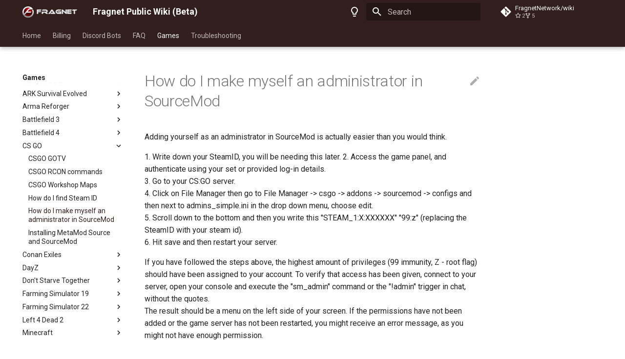

--- FILE ---
content_type: text/html; charset=utf-8
request_url: https://kb.fragnet.net/Games/CS%20GO/How_do_I_make_myself_an_administrator_in_SourceMod/
body_size: 12749
content:

<!doctype html>
<html lang="en" class="no-js">
  <head>
    
      <meta charset="utf-8">
      <meta name="viewport" content="width=device-width,initial-scale=1">
      
      
      
      
        
      
      
      <link rel="icon" href="../../../assets/favicon.ico">
      <meta name="generator" content="mkdocs-1.4.2, mkdocs-material-8.5.11+insiders-4.26.6">
    
    
      
        <title>How do I make myself an administrator in SourceMod - Fragnet Public Wiki (Beta)</title>
      
    
    
      <link rel="stylesheet" href="../../../assets/stylesheets/main.9b35cbb9.min.css">
      
        
        <link rel="stylesheet" href="../../../assets/stylesheets/palette.2505c338.min.css">
        
      
      

    
    
    
      
        
        
        <link rel="preconnect" href="https://fonts.gstatic.com" crossorigin>
        <link rel="stylesheet" href="https://fonts.googleapis.com/css?family=Roboto:300,300i,400,400i,700,700i%7CRoboto+Mono:400,400i,700,700i&display=fallback">
        <style>:root{--md-text-font:"Roboto";--md-code-font:"Roboto Mono"}</style>
      
    
    
      <link rel="stylesheet" href="../../../assets/stylesheets/custom.css">
    
    <script>__md_scope=new URL("../../..",location),__md_hash=e=>[...e].reduce((e,_)=>(e<<5)-e+_.charCodeAt(0),0),__md_get=(e,_=localStorage,t=__md_scope)=>JSON.parse(_.getItem(t.pathname+"."+e)),__md_set=(e,_,t=localStorage,a=__md_scope)=>{try{t.setItem(a.pathname+"."+e,JSON.stringify(_))}catch(e){}}</script>
    
      

    
    
    
  </head>
  
  
    
    
      
    
    
    
    
    <body dir="ltr" data-md-color-scheme="default" data-md-color-primary="" data-md-color-accent="">
  
    
    <input class="md-toggle" data-md-toggle="drawer" type="checkbox" id="__drawer" autocomplete="off">
    <input class="md-toggle" data-md-toggle="search" type="checkbox" id="__search" autocomplete="off">
    <label class="md-overlay" for="__drawer"></label>
    <div data-md-component="skip">
      
    </div>
    <div data-md-component="announce">
      
    </div>
    
    
      

  

<header class="md-header md-header--lifted" data-md-component="header">
  <nav class="md-header__inner md-grid" aria-label="Header">
    <a href="../../.." title="Fragnet Public Wiki (Beta)" class="md-header__button md-logo" aria-label="Fragnet Public Wiki (Beta)" data-md-component="logo">
      
  <img src="../../../assets/logo.png" alt="logo">

    </a>
    <label class="md-header__button md-icon" for="__drawer">
      <svg xmlns="http://www.w3.org/2000/svg" viewBox="0 0 24 24"><path d="M3 6h18v2H3V6m0 5h18v2H3v-2m0 5h18v2H3v-2Z"/></svg>
    </label>
    <div class="md-header__title" data-md-component="header-title">
      <div class="md-header__ellipsis">
        <div class="md-header__topic">
          <span class="md-ellipsis">
            Fragnet Public Wiki (Beta)
          </span>
        </div>
        <div class="md-header__topic" data-md-component="header-topic">
          <span class="md-ellipsis">
            
              How do I make myself an administrator in SourceMod
            
          </span>
        </div>
      </div>
    </div>
    
      <form class="md-header__option" data-md-component="palette">
        
          
          
          
          <input class="md-option" data-md-color-media="(prefers-color-scheme: light)" data-md-color-scheme="default" data-md-color-primary="" data-md-color-accent=""  aria-label="Switch to dark mode"  type="radio" name="__palette" id="__palette_0">
          
            <label class="md-header__button md-icon" title="Switch to dark mode" for="__palette_1" hidden>
              <svg xmlns="http://www.w3.org/2000/svg" viewBox="0 0 24 24"><path d="M12 2a7 7 0 0 1 7 7c0 2.38-1.19 4.47-3 5.74V17a1 1 0 0 1-1 1H9a1 1 0 0 1-1-1v-2.26C6.19 13.47 5 11.38 5 9a7 7 0 0 1 7-7M9 21v-1h6v1a1 1 0 0 1-1 1h-4a1 1 0 0 1-1-1m3-17a5 5 0 0 0-5 5c0 2.05 1.23 3.81 3 4.58V16h4v-2.42c1.77-.77 3-2.53 3-4.58a5 5 0 0 0-5-5Z"/></svg>
            </label>
          
        
          
          
          
          <input class="md-option" data-md-color-media="(prefers-color-scheme: dark)" data-md-color-scheme="slate" data-md-color-primary="" data-md-color-accent=""  aria-label="Switch to light mode"  type="radio" name="__palette" id="__palette_1">
          
            <label class="md-header__button md-icon" title="Switch to light mode" for="__palette_0" hidden>
              <svg xmlns="http://www.w3.org/2000/svg" viewBox="0 0 24 24"><path d="M12 2a7 7 0 0 0-7 7c0 2.38 1.19 4.47 3 5.74V17a1 1 0 0 0 1 1h6a1 1 0 0 0 1-1v-2.26c1.81-1.27 3-3.36 3-5.74a7 7 0 0 0-7-7M9 21a1 1 0 0 0 1 1h4a1 1 0 0 0 1-1v-1H9v1Z"/></svg>
            </label>
          
        
      </form>
    
    
      <script>var media,input,key,value,palette=__md_get("__palette");if(palette&&palette.color){"(prefers-color-scheme)"===palette.color.media&&(media=matchMedia("(prefers-color-scheme: light)"),input=document.querySelector(media.matches?"[data-md-color-media='(prefers-color-scheme: light)']":"[data-md-color-media='(prefers-color-scheme: dark)']"),palette.color.media=input.getAttribute("data-md-color-media"),palette.color.scheme=input.getAttribute("data-md-color-scheme"),palette.color.primary=input.getAttribute("data-md-color-primary"),palette.color.accent=input.getAttribute("data-md-color-accent"));for([key,value]of Object.entries(palette.color))document.body.setAttribute("data-md-color-"+key,value)}</script>
    
    
    
      <label class="md-header__button md-icon" for="__search">
        <svg xmlns="http://www.w3.org/2000/svg" viewBox="0 0 24 24"><path d="M9.5 3A6.5 6.5 0 0 1 16 9.5c0 1.61-.59 3.09-1.56 4.23l.27.27h.79l5 5-1.5 1.5-5-5v-.79l-.27-.27A6.516 6.516 0 0 1 9.5 16 6.5 6.5 0 0 1 3 9.5 6.5 6.5 0 0 1 9.5 3m0 2C7 5 5 7 5 9.5S7 14 9.5 14 14 12 14 9.5 12 5 9.5 5Z"/></svg>
      </label>
      <div class="md-search" data-md-component="search" role="dialog">
  <label class="md-search__overlay" for="__search"></label>
  <div class="md-search__inner" role="search">
    <form class="md-search__form" name="search">
      <input type="text" class="md-search__input" name="query" aria-label="Search" placeholder="Search" autocapitalize="off" autocorrect="off" autocomplete="off" spellcheck="false" data-md-component="search-query" required>
      <label class="md-search__icon md-icon" for="__search">
        <svg xmlns="http://www.w3.org/2000/svg" viewBox="0 0 24 24"><path d="M9.5 3A6.5 6.5 0 0 1 16 9.5c0 1.61-.59 3.09-1.56 4.23l.27.27h.79l5 5-1.5 1.5-5-5v-.79l-.27-.27A6.516 6.516 0 0 1 9.5 16 6.5 6.5 0 0 1 3 9.5 6.5 6.5 0 0 1 9.5 3m0 2C7 5 5 7 5 9.5S7 14 9.5 14 14 12 14 9.5 12 5 9.5 5Z"/></svg>
        <svg xmlns="http://www.w3.org/2000/svg" viewBox="0 0 24 24"><path d="M20 11v2H8l5.5 5.5-1.42 1.42L4.16 12l7.92-7.92L13.5 5.5 8 11h12Z"/></svg>
      </label>
      <nav class="md-search__options" aria-label="Search">
        
        <button type="reset" class="md-search__icon md-icon" title="Clear" aria-label="Clear" tabindex="-1">
          <svg xmlns="http://www.w3.org/2000/svg" viewBox="0 0 24 24"><path d="M19 6.41 17.59 5 12 10.59 6.41 5 5 6.41 10.59 12 5 17.59 6.41 19 12 13.41 17.59 19 19 17.59 13.41 12 19 6.41Z"/></svg>
        </button>
      </nav>
      
    </form>
    <div class="md-search__output">
      <div class="md-search__scrollwrap" data-md-scrollfix>
        <div class="md-search-result" data-md-component="search-result">
          <div class="md-search-result__meta">
            Initializing search
          </div>
          <ol class="md-search-result__list"></ol>
        </div>
      </div>
    </div>
  </div>
</div>
    
    
      <div class="md-header__source">
        <a href="https://github.com/FragnetNetwork/wiki" title="Go to repository" class="md-source" data-md-component="source">
  <div class="md-source__icon md-icon">
    
    <svg xmlns="http://www.w3.org/2000/svg" viewBox="0 0 448 512"><!--! Font Awesome Free 6.2.1 by @fontawesome - https://fontawesome.com License - https://fontawesome.com/license/free (Icons: CC BY 4.0, Fonts: SIL OFL 1.1, Code: MIT License) Copyright 2022 Fonticons, Inc.--><path d="M439.55 236.05 244 40.45a28.87 28.87 0 0 0-40.81 0l-40.66 40.63 51.52 51.52c27.06-9.14 52.68 16.77 43.39 43.68l49.66 49.66c34.23-11.8 61.18 31 35.47 56.69-26.49 26.49-70.21-2.87-56-37.34L240.22 199v121.85c25.3 12.54 22.26 41.85 9.08 55a34.34 34.34 0 0 1-48.55 0c-17.57-17.6-11.07-46.91 11.25-56v-123c-20.8-8.51-24.6-30.74-18.64-45L142.57 101 8.45 235.14a28.86 28.86 0 0 0 0 40.81l195.61 195.6a28.86 28.86 0 0 0 40.8 0l194.69-194.69a28.86 28.86 0 0 0 0-40.81z"/></svg>
  </div>
  <div class="md-source__repository">
    FragnetNetwork/wiki
  </div>
</a>
      </div>
    
  </nav>
  
    
      <nav class="md-tabs" aria-label="Tabs" data-md-component="tabs">
  <div class="md-tabs__inner md-grid">
    <ul class="md-tabs__list">
      
        




  
    <li class="md-tabs__item">
      <a href="../../.." class="md-tabs__link">
        
  
  Home

      </a>
    </li>
  

      
        




  
    
    
    
      <li class="md-tabs__item">
        <a href="../../../Billing/" class="md-tabs__link">
          
  
    
  
  Billing

        </a>
      </li>
    
  

      
        




  
    
    
    
      <li class="md-tabs__item">
        <a href="../../../Discord-Bots/" class="md-tabs__link">
          
  
    
  
  Discord Bots

        </a>
      </li>
    
  

      
        




  
    
    
    
      <li class="md-tabs__item">
        <a href="../../../FAQ/" class="md-tabs__link">
          
  
    
  
  FAQ

        </a>
      </li>
    
  

      
        

  




  
    
    
    
      <li class="md-tabs__item">
        <a href="../../" class="md-tabs__link md-tabs__link--active">
          
  
    
  
  Games

        </a>
      </li>
    
  

      
        




  
    
    
    
      <li class="md-tabs__item">
        <a href="../../../Troubleshooting/" class="md-tabs__link">
          
  
    
  
  Troubleshooting

        </a>
      </li>
    
  

      
    </ul>
  </div>
</nav>
    
  
</header>
    
    <div class="md-container" data-md-component="container">
      
      
        
      
      <main class="md-main" data-md-component="main">
        <div class="md-main__inner md-grid">
          
            
              
              <div class="md-sidebar md-sidebar--primary" data-md-component="sidebar" data-md-type="navigation" >
                <div class="md-sidebar__scrollwrap">
                  <div class="md-sidebar__inner">
                    


  


<nav class="md-nav md-nav--primary md-nav--lifted" aria-label="Navigation" data-md-level="0">
  <label class="md-nav__title" for="__drawer">
    <a href="../../.." title="Fragnet Public Wiki (Beta)" class="md-nav__button md-logo" aria-label="Fragnet Public Wiki (Beta)" data-md-component="logo">
      
  <img src="../../../assets/logo.png" alt="logo">

    </a>
    Fragnet Public Wiki (Beta)
  </label>
  
    <div class="md-nav__source">
      <a href="https://github.com/FragnetNetwork/wiki" title="Go to repository" class="md-source" data-md-component="source">
  <div class="md-source__icon md-icon">
    
    <svg xmlns="http://www.w3.org/2000/svg" viewBox="0 0 448 512"><!--! Font Awesome Free 6.2.1 by @fontawesome - https://fontawesome.com License - https://fontawesome.com/license/free (Icons: CC BY 4.0, Fonts: SIL OFL 1.1, Code: MIT License) Copyright 2022 Fonticons, Inc.--><path d="M439.55 236.05 244 40.45a28.87 28.87 0 0 0-40.81 0l-40.66 40.63 51.52 51.52c27.06-9.14 52.68 16.77 43.39 43.68l49.66 49.66c34.23-11.8 61.18 31 35.47 56.69-26.49 26.49-70.21-2.87-56-37.34L240.22 199v121.85c25.3 12.54 22.26 41.85 9.08 55a34.34 34.34 0 0 1-48.55 0c-17.57-17.6-11.07-46.91 11.25-56v-123c-20.8-8.51-24.6-30.74-18.64-45L142.57 101 8.45 235.14a28.86 28.86 0 0 0 0 40.81l195.61 195.6a28.86 28.86 0 0 0 40.8 0l194.69-194.69a28.86 28.86 0 0 0 0-40.81z"/></svg>
  </div>
  <div class="md-source__repository">
    FragnetNetwork/wiki
  </div>
</a>
    </div>
  
  <ul class="md-nav__list" data-md-scrollfix>
    
      
      
  
  
  
    <li class="md-nav__item">
      <a href="../../.." class="md-nav__link">
        
  
  <span class="md-ellipsis">
    Home
    
  </span>
  
  

      </a>
    </li>
  

    
      
      
  
  
  
    
    
      
        
          
        
      
        
      
        
      
        
      
        
      
        
      
        
      
        
      
        
      
        
      
    
    
    <li class="md-nav__item md-nav__item--nested">
      
        
        
          <input class="md-nav__toggle md-toggle" data-md-toggle="__nav_2" type="checkbox" id="__nav_2" >
        
        
          
          
          <div class="md-nav__link md-nav__container">
            <a href="../../../Billing/" class="md-nav__link ">
              
  
  <span class="md-ellipsis">
    Billing
    
  </span>
  
  

            </a>
            
              <label class="md-nav__link " for="__nav_2">
                <span class="md-nav__icon md-icon"></span>
              </label>
            
          </div>
        
        <nav class="md-nav" aria-label="Billing" data-md-level="1">
          <label class="md-nav__title" for="__nav_2">
            <span class="md-nav__icon md-icon"></span>
            Billing
          </label>
          <ul class="md-nav__list" data-md-scrollfix>
            
              
            
              
                
  
  
  
    <li class="md-nav__item">
      <a href="../../../Billing/Affiliates-custom-URL-codes/" class="md-nav__link">
        
  
  <span class="md-ellipsis">
    Affiliates custom URL codes
    
  </span>
  
  

      </a>
    </li>
  

              
            
              
                
  
  
  
    <li class="md-nav__item">
      <a href="../../../Billing/Affiliates-earn-money-advertising-for-us/" class="md-nav__link">
        
  
  <span class="md-ellipsis">
    Affiliates earn money advertising for us
    
  </span>
  
  

      </a>
    </li>
  

              
            
              
                
  
  
  
    <li class="md-nav__item">
      <a href="../../../Billing/How-do-I-cancel-my-service/" class="md-nav__link">
        
  
  <span class="md-ellipsis">
    How do I cancel my service
    
  </span>
  
  

      </a>
    </li>
  

              
            
              
                
  
  
  
    <li class="md-nav__item">
      <a href="../../../Billing/What-forms-of-payment-does-Fragnet-accept/" class="md-nav__link">
        
  
  <span class="md-ellipsis">
    What forms of payment does Fragnet accept
    
  </span>
  
  

      </a>
    </li>
  

              
            
              
                
  
  
  
    <li class="md-nav__item">
      <a href="../../../Billing/Why-am-I-receiving-an-invoice-before-my-one-month-is-over/" class="md-nav__link">
        
  
  <span class="md-ellipsis">
    Why am I receiving an invoice before my one month is over
    
  </span>
  
  

      </a>
    </li>
  

              
            
              
                
  
  
  
    <li class="md-nav__item">
      <a href="../../../Billing/You-charged-me-even-after-I-cancelled/" class="md-nav__link">
        
  
  <span class="md-ellipsis">
    You charged me even after I cancelled
    
  </span>
  
  

      </a>
    </li>
  

              
            
              
                
  
  
  
    <li class="md-nav__item">
      <a href="../../../Billing/order-additional-services/" class="md-nav__link">
        
  
  <span class="md-ellipsis">
    How do I order additional services?
    
  </span>
  
  

      </a>
    </li>
  

              
            
              
                
  
  
  
    <li class="md-nav__item">
      <a href="../../../Billing/renew-service/" class="md-nav__link">
        
  
  <span class="md-ellipsis">
    How do I renew my services?
    
  </span>
  
  

      </a>
    </li>
  

              
            
              
                
  
  
  
    <li class="md-nav__item">
      <a href="../../../Billing/subscription-period/" class="md-nav__link">
        
  
  <span class="md-ellipsis">
    For how long do I have to sign up?
    
  </span>
  
  

      </a>
    </li>
  

              
            
          </ul>
        </nav>
      
    </li>
  

    
      
      
  
  
  
    
    
      
        
          
        
      
    
    
    <li class="md-nav__item md-nav__item--nested">
      
        
        
          <input class="md-nav__toggle md-toggle" data-md-toggle="__nav_3" type="checkbox" id="__nav_3" >
        
        
          
          
          <div class="md-nav__link md-nav__container">
            <a href="../../../Discord-Bots/" class="md-nav__link ">
              
  
  <span class="md-ellipsis">
    Discord Bots
    
  </span>
  
  

            </a>
            
          </div>
        
        <nav class="md-nav" aria-label="Discord Bots" data-md-level="1">
          <label class="md-nav__title" for="__nav_3">
            <span class="md-nav__icon md-icon"></span>
            Discord Bots
          </label>
          <ul class="md-nav__list" data-md-scrollfix>
            
              
            
          </ul>
        </nav>
      
    </li>
  

    
      
      
  
  
  
    
    
      
        
          
        
      
        
      
        
      
        
      
        
      
    
    
    <li class="md-nav__item md-nav__item--nested">
      
        
        
          <input class="md-nav__toggle md-toggle" data-md-toggle="__nav_4" type="checkbox" id="__nav_4" >
        
        
          
          
          <div class="md-nav__link md-nav__container">
            <a href="../../../FAQ/" class="md-nav__link ">
              
  
  <span class="md-ellipsis">
    FAQ
    
  </span>
  
  

            </a>
            
              <label class="md-nav__link " for="__nav_4">
                <span class="md-nav__icon md-icon"></span>
              </label>
            
          </div>
        
        <nav class="md-nav" aria-label="FAQ" data-md-level="1">
          <label class="md-nav__title" for="__nav_4">
            <span class="md-nav__icon md-icon"></span>
            FAQ
          </label>
          <ul class="md-nav__list" data-md-scrollfix>
            
              
            
              
                
  
  
  
    <li class="md-nav__item">
      <a href="../../../FAQ/How-do-I-upgrade-downgrade-my-server/" class="md-nav__link">
        
  
  <span class="md-ellipsis">
    How do I upgrade downgrade my server
    
  </span>
  
  

      </a>
    </li>
  

              
            
              
                
  
  
  
    <li class="md-nav__item">
      <a href="../../../FAQ/Manage-server-files-via-ftp/" class="md-nav__link">
        
  
  <span class="md-ellipsis">
    Manage server files via ftp
    
  </span>
  
  

      </a>
    </li>
  

              
            
              
                
  
  
  
    <li class="md-nav__item">
      <a href="../../../FAQ/change-server-location/" class="md-nav__link">
        
  
  <span class="md-ellipsis">
    Transfering your server to another location
    
  </span>
  
  

      </a>
    </li>
  

              
            
              
                
  
  
  
    <li class="md-nav__item">
      <a href="../../../FAQ/setup-time/" class="md-nav__link">
        
  
  <span class="md-ellipsis">
    How fast will my server be setup?
    
  </span>
  
  

      </a>
    </li>
  

              
            
          </ul>
        </nav>
      
    </li>
  

    
      
      
  
  
    
  
  
    
    
      
        
          
        
      
        
      
        
      
        
      
        
      
        
      
        
      
        
      
        
      
        
      
        
      
        
      
        
      
        
      
        
      
        
      
        
      
        
      
        
      
        
      
        
      
        
      
        
      
        
      
        
      
    
    
    <li class="md-nav__item md-nav__item--active md-nav__item--nested">
      
        
        
          <input class="md-nav__toggle md-toggle" data-md-toggle="__nav_5" type="checkbox" id="__nav_5" checked>
        
        
          
          
          <div class="md-nav__link md-nav__container">
            <a href="../../" class="md-nav__link ">
              
  
  <span class="md-ellipsis">
    Games
    
  </span>
  
  

            </a>
            
              <label class="md-nav__link " for="__nav_5">
                <span class="md-nav__icon md-icon"></span>
              </label>
            
          </div>
        
        <nav class="md-nav" aria-label="Games" data-md-level="1">
          <label class="md-nav__title" for="__nav_5">
            <span class="md-nav__icon md-icon"></span>
            Games
          </label>
          <ul class="md-nav__list" data-md-scrollfix>
            
              
            
              
                
  
  
  
    
    
      
        
          
        
      
        
      
        
      
        
      
        
      
        
      
        
      
    
    
    <li class="md-nav__item md-nav__item--nested">
      
        
        
          <input class="md-nav__toggle md-toggle" data-md-toggle="__nav_5_2" type="checkbox" id="__nav_5_2" >
        
        
          
          
          <div class="md-nav__link md-nav__container">
            <a href="../../7%20Days%20To%20Die/" class="md-nav__link ">
              
  
  <span class="md-ellipsis">
    7 Days To Die
    
  </span>
  
  

            </a>
            
              <label class="md-nav__link " for="__nav_5_2">
                <span class="md-nav__icon md-icon"></span>
              </label>
            
          </div>
        
        <nav class="md-nav" aria-label="7 Days To Die" data-md-level="2">
          <label class="md-nav__title" for="__nav_5_2">
            <span class="md-nav__icon md-icon"></span>
            7 Days To Die
          </label>
          <ul class="md-nav__list" data-md-scrollfix>
            
              
            
              
                
  
  
  
    <li class="md-nav__item">
      <a href="../../7%20Days%20To%20Die/Adding_mods_to_your_server/" class="md-nav__link">
        
  
  <span class="md-ellipsis">
    Adding mods to your server
    
  </span>
  
  

      </a>
    </li>
  

              
            
              
                
  
  
  
    <li class="md-nav__item">
      <a href="../../7%20Days%20To%20Die/How_to_add_admin_on_your_server/" class="md-nav__link">
        
  
  <span class="md-ellipsis">
    How to add admin on your server
    
  </span>
  
  

      </a>
    </li>
  

              
            
              
                
  
  
  
    <li class="md-nav__item">
      <a href="../../7%20Days%20To%20Die/How_to_change_name_of_server/" class="md-nav__link">
        
  
  <span class="md-ellipsis">
    How to change name of server
    
  </span>
  
  

      </a>
    </li>
  

              
            
              
                
  
  
  
    <li class="md-nav__item">
      <a href="../../7%20Days%20To%20Die/How_to_create_world/" class="md-nav__link">
        
  
  <span class="md-ellipsis">
    Create a new world, but keep the old one
    
  </span>
  
  

      </a>
    </li>
  

              
            
              
                
  
  
  
    <li class="md-nav__item">
      <a href="../../7%20Days%20To%20Die/How_to_edit_configuration_files/" class="md-nav__link">
        
  
  <span class="md-ellipsis">
    How to edit configuration files
    
  </span>
  
  

      </a>
    </li>
  

              
            
              
                
  
  
  
    <li class="md-nav__item">
      <a href="../../7%20Days%20To%20Die/How_to_upload_world_to_your_server/" class="md-nav__link">
        
  
  <span class="md-ellipsis">
    How to upload world to your server
    
  </span>
  
  

      </a>
    </li>
  

              
            
          </ul>
        </nav>
      
    </li>
  

              
            
              
                
  
  
  
    
    
      
        
          
        
      
        
      
        
      
        
      
        
      
        
      
    
    
    <li class="md-nav__item md-nav__item--nested">
      
        
        
          <input class="md-nav__toggle md-toggle" data-md-toggle="__nav_5_3" type="checkbox" id="__nav_5_3" >
        
        
          
          
          <div class="md-nav__link md-nav__container">
            <a href="../../ARK%20Survival%20Evolved/" class="md-nav__link ">
              
  
  <span class="md-ellipsis">
    ARK Survival Evolved
    
  </span>
  
  

            </a>
            
              <label class="md-nav__link " for="__nav_5_3">
                <span class="md-nav__icon md-icon"></span>
              </label>
            
          </div>
        
        <nav class="md-nav" aria-label="ARK Survival Evolved" data-md-level="2">
          <label class="md-nav__title" for="__nav_5_3">
            <span class="md-nav__icon md-icon"></span>
            ARK Survival Evolved
          </label>
          <ul class="md-nav__list" data-md-scrollfix>
            
              
            
              
                
  
  
  
    <li class="md-nav__item">
      <a href="../../ARK%20Survival%20Evolved/How_to_add_admin_password_and_use_console/" class="md-nav__link">
        
  
  <span class="md-ellipsis">
    How to add admin password and use console
    
  </span>
  
  

      </a>
    </li>
  

              
            
              
                
  
  
  
    <li class="md-nav__item">
      <a href="../../ARK%20Survival%20Evolved/How_to_add_mods_to_server/" class="md-nav__link">
        
  
  <span class="md-ellipsis">
    How to add mods to server
    
  </span>
  
  

      </a>
    </li>
  

              
            
              
                
  
  
  
    <li class="md-nav__item">
      <a href="../../ARK%20Survival%20Evolved/How_to_change_name_of_server/" class="md-nav__link">
        
  
  <span class="md-ellipsis">
    How to change name of server
    
  </span>
  
  

      </a>
    </li>
  

              
            
              
                
  
  
  
    <li class="md-nav__item">
      <a href="../../ARK%20Survival%20Evolved/How_to_change_server_map/" class="md-nav__link">
        
  
  <span class="md-ellipsis">
    How to change server map
    
  </span>
  
  

      </a>
    </li>
  

              
            
              
                
  
  
  
    <li class="md-nav__item">
      <a href="../../ARK%20Survival%20Evolved/How_to_connect_to_the_server/" class="md-nav__link">
        
  
  <span class="md-ellipsis">
    How to connect to the server
    
  </span>
  
  

      </a>
    </li>
  

              
            
          </ul>
        </nav>
      
    </li>
  

              
            
              
                
  
  
  
    
    
      
        
      
        
      
    
    
    <li class="md-nav__item md-nav__item--nested">
      
        
        
          <input class="md-nav__toggle md-toggle" data-md-toggle="__nav_5_4" type="checkbox" id="__nav_5_4" >
        
        
          <label class="md-nav__link" for="__nav_5_4">
            
  
  <span class="md-ellipsis">
    Arma Reforger
    
  </span>
  
  

            <span class="md-nav__icon md-icon"></span>
          </label>
        
        <nav class="md-nav" aria-label="Arma Reforger" data-md-level="2">
          <label class="md-nav__title" for="__nav_5_4">
            <span class="md-nav__icon md-icon"></span>
            Arma Reforger
          </label>
          <ul class="md-nav__list" data-md-scrollfix>
            
              
                
  
  
  
    <li class="md-nav__item">
      <a href="../../Arma%20Reforger/How_to_add_mods_and_scenarios_to_server/" class="md-nav__link">
        
  
  <span class="md-ellipsis">
    How to add mods and scenarios to server
    
  </span>
  
  

      </a>
    </li>
  

              
            
              
                
  
  
  
    <li class="md-nav__item">
      <a href="../../Arma%20Reforger/How_to_change_server_name_and_add_password/" class="md-nav__link">
        
  
  <span class="md-ellipsis">
    How to change server name and add password
    
  </span>
  
  

      </a>
    </li>
  

              
            
          </ul>
        </nav>
      
    </li>
  

              
            
              
                
  
  
  
    
    
      
        
          
        
      
        
      
        
      
        
      
    
    
    <li class="md-nav__item md-nav__item--nested">
      
        
        
          <input class="md-nav__toggle md-toggle" data-md-toggle="__nav_5_5" type="checkbox" id="__nav_5_5" >
        
        
          
          
          <div class="md-nav__link md-nav__container">
            <a href="../../Battlefield%203/" class="md-nav__link ">
              
  
  <span class="md-ellipsis">
    Battlefield 3
    
  </span>
  
  

            </a>
            
              <label class="md-nav__link " for="__nav_5_5">
                <span class="md-nav__icon md-icon"></span>
              </label>
            
          </div>
        
        <nav class="md-nav" aria-label="Battlefield 3" data-md-level="2">
          <label class="md-nav__title" for="__nav_5_5">
            <span class="md-nav__icon md-icon"></span>
            Battlefield 3
          </label>
          <ul class="md-nav__list" data-md-scrollfix>
            
              
            
              
                
  
  
  
    <li class="md-nav__item">
      <a href="../../Battlefield%203/bf3-admin-guide/" class="md-nav__link">
        
  
  <span class="md-ellipsis">
    Bf3 admin guide
    
  </span>
  
  

      </a>
    </li>
  

              
            
              
                
  
  
  
    <li class="md-nav__item">
      <a href="../../Battlefield%203/how-to-add-back-to-karkand-maps/" class="md-nav__link">
        
  
  <span class="md-ellipsis">
    How to add back to karkand maps
    
  </span>
  
  

      </a>
    </li>
  

              
            
              
                
  
  
  
    <li class="md-nav__item">
      <a href="../../Battlefield%203/maps-game-modes-and-slots-limitations/" class="md-nav__link">
        
  
  <span class="md-ellipsis">
    Maps game modes and slots limitations
    
  </span>
  
  

      </a>
    </li>
  

              
            
          </ul>
        </nav>
      
    </li>
  

              
            
              
                
  
  
  
    
    
      
        
          
        
      
        
      
        
      
        
      
        
      
        
      
    
    
    <li class="md-nav__item md-nav__item--nested">
      
        
        
          <input class="md-nav__toggle md-toggle" data-md-toggle="__nav_5_6" type="checkbox" id="__nav_5_6" >
        
        
          
          
          <div class="md-nav__link md-nav__container">
            <a href="../../Battlefield%204/" class="md-nav__link ">
              
  
  <span class="md-ellipsis">
    Battlefield 4
    
  </span>
  
  

            </a>
            
              <label class="md-nav__link " for="__nav_5_6">
                <span class="md-nav__icon md-icon"></span>
              </label>
            
          </div>
        
        <nav class="md-nav" aria-label="Battlefield 4" data-md-level="2">
          <label class="md-nav__title" for="__nav_5_6">
            <span class="md-nav__icon md-icon"></span>
            Battlefield 4
          </label>
          <ul class="md-nav__list" data-md-scrollfix>
            
              
            
              
                
  
  
  
    <li class="md-nav__item">
      <a href="../../Battlefield%204/game-queue-VIP-reserved-slots/" class="md-nav__link">
        
  
  <span class="md-ellipsis">
    game queue VIP reserved slots
    
  </span>
  
  

      </a>
    </li>
  

              
            
              
                
  
  
  
    <li class="md-nav__item">
      <a href="../../Battlefield%204/map-handling/" class="md-nav__link">
        
  
  <span class="md-ellipsis">
    Map handling
    
  </span>
  
  

      </a>
    </li>
  

              
            
              
                
  
  
  
    <li class="md-nav__item">
      <a href="../../Battlefield%204/maps-and-game-modes/" class="md-nav__link">
        
  
  <span class="md-ellipsis">
    Maps and game modes
    
  </span>
  
  

      </a>
    </li>
  

              
            
              
                
  
  
  
    <li class="md-nav__item">
      <a href="../../Battlefield%204/player-slots/" class="md-nav__link">
        
  
  <span class="md-ellipsis">
    Player slots
    
  </span>
  
  

      </a>
    </li>
  

              
            
              
                
  
  
  
    <li class="md-nav__item">
      <a href="../../Battlefield%204/warm-up-and-pre-round/" class="md-nav__link">
        
  
  <span class="md-ellipsis">
    Warm up and pre round
    
  </span>
  
  

      </a>
    </li>
  

              
            
          </ul>
        </nav>
      
    </li>
  

              
            
              
                
  
  
    
  
  
    
    
      
        
          
        
      
        
      
        
      
        
      
        
      
        
      
        
      
    
    
    <li class="md-nav__item md-nav__item--active md-nav__item--nested">
      
        
        
          <input class="md-nav__toggle md-toggle" data-md-toggle="__nav_5_7" type="checkbox" id="__nav_5_7" checked>
        
        
          
          
          <div class="md-nav__link md-nav__container">
            <a href="../" class="md-nav__link ">
              
  
  <span class="md-ellipsis">
    CS GO
    
  </span>
  
  

            </a>
            
              <label class="md-nav__link " for="__nav_5_7">
                <span class="md-nav__icon md-icon"></span>
              </label>
            
          </div>
        
        <nav class="md-nav" aria-label="CS GO" data-md-level="2">
          <label class="md-nav__title" for="__nav_5_7">
            <span class="md-nav__icon md-icon"></span>
            CS GO
          </label>
          <ul class="md-nav__list" data-md-scrollfix>
            
              
            
              
                
  
  
  
    <li class="md-nav__item">
      <a href="../CSGO_GOTV/" class="md-nav__link">
        
  
  <span class="md-ellipsis">
    CSGO GOTV
    
  </span>
  
  

      </a>
    </li>
  

              
            
              
                
  
  
  
    <li class="md-nav__item">
      <a href="../CSGO_RCON_commands/" class="md-nav__link">
        
  
  <span class="md-ellipsis">
    CSGO RCON commands
    
  </span>
  
  

      </a>
    </li>
  

              
            
              
                
  
  
  
    <li class="md-nav__item">
      <a href="../CSGO_Workshop_Maps/" class="md-nav__link">
        
  
  <span class="md-ellipsis">
    CSGO Workshop Maps
    
  </span>
  
  

      </a>
    </li>
  

              
            
              
                
  
  
  
    <li class="md-nav__item">
      <a href="../How_do_I_find_Steam_ID/" class="md-nav__link">
        
  
  <span class="md-ellipsis">
    How do I find Steam ID
    
  </span>
  
  

      </a>
    </li>
  

              
            
              
                
  
  
    
  
  
    <li class="md-nav__item md-nav__item--active">
      
      <input class="md-nav__toggle md-toggle" data-md-toggle="toc" type="checkbox" id="__toc">
      
      
      
      <a href="./" class="md-nav__link md-nav__link--active">
        
  
  <span class="md-ellipsis">
    How do I make myself an administrator in SourceMod
    
  </span>
  
  

      </a>
      
    </li>
  

              
            
              
                
  
  
  
    <li class="md-nav__item">
      <a href="../Installing_MetaMod_Source_and_SourceMod/" class="md-nav__link">
        
  
  <span class="md-ellipsis">
    Installing MetaMod Source and SourceMod
    
  </span>
  
  

      </a>
    </li>
  

              
            
          </ul>
        </nav>
      
    </li>
  

              
            
              
                
  
  
  
    
    
      
        
          
        
      
        
      
        
      
        
      
        
      
        
      
    
    
    <li class="md-nav__item md-nav__item--nested">
      
        
        
          <input class="md-nav__toggle md-toggle" data-md-toggle="__nav_5_8" type="checkbox" id="__nav_5_8" >
        
        
          
          
          <div class="md-nav__link md-nav__container">
            <a href="../../Conan%20Exiles/" class="md-nav__link ">
              
  
  <span class="md-ellipsis">
    Conan Exiles
    
  </span>
  
  

            </a>
            
              <label class="md-nav__link " for="__nav_5_8">
                <span class="md-nav__icon md-icon"></span>
              </label>
            
          </div>
        
        <nav class="md-nav" aria-label="Conan Exiles" data-md-level="2">
          <label class="md-nav__title" for="__nav_5_8">
            <span class="md-nav__icon md-icon"></span>
            Conan Exiles
          </label>
          <ul class="md-nav__list" data-md-scrollfix>
            
              
            
              
                
  
  
  
    <li class="md-nav__item">
      <a href="../../Conan%20Exiles/Adding_mods_to_your_server/" class="md-nav__link">
        
  
  <span class="md-ellipsis">
    Adding mods to your server
    
  </span>
  
  

      </a>
    </li>
  

              
            
              
                
  
  
  
    <li class="md-nav__item">
      <a href="../../Conan%20Exiles/Admin_commands_and_configuration/" class="md-nav__link">
        
  
  <span class="md-ellipsis">
    Admin commands and configuration
    
  </span>
  
  

      </a>
    </li>
  

              
            
              
                
  
  
  
    <li class="md-nav__item">
      <a href="../../Conan%20Exiles/How_to_connect_to_your_server/" class="md-nav__link">
        
  
  <span class="md-ellipsis">
    How to connect to your server
    
  </span>
  
  

      </a>
    </li>
  

              
            
              
                
  
  
  
    <li class="md-nav__item">
      <a href="../../Conan%20Exiles/How_to_set_server_name/" class="md-nav__link">
        
  
  <span class="md-ellipsis">
    How to set server name
    
  </span>
  
  

      </a>
    </li>
  

              
            
              
                
  
  
  
    <li class="md-nav__item">
      <a href="../../Conan%20Exiles/Setting_up_RCON_for_Conan_Exiles/" class="md-nav__link">
        
  
  <span class="md-ellipsis">
    Setting up RCON for Conan Exiles
    
  </span>
  
  

      </a>
    </li>
  

              
            
          </ul>
        </nav>
      
    </li>
  

              
            
              
                
  
  
  
    
    
      
        
          
        
      
        
      
        
      
        
      
        
      
        
      
        
      
    
    
    <li class="md-nav__item md-nav__item--nested">
      
        
        
          <input class="md-nav__toggle md-toggle" data-md-toggle="__nav_5_9" type="checkbox" id="__nav_5_9" >
        
        
          
          
          <div class="md-nav__link md-nav__container">
            <a href="../../DayZ/" class="md-nav__link ">
              
  
  <span class="md-ellipsis">
    DayZ
    
  </span>
  
  

            </a>
            
              <label class="md-nav__link " for="__nav_5_9">
                <span class="md-nav__icon md-icon"></span>
              </label>
            
          </div>
        
        <nav class="md-nav" aria-label="DayZ" data-md-level="2">
          <label class="md-nav__title" for="__nav_5_9">
            <span class="md-nav__icon md-icon"></span>
            DayZ
          </label>
          <ul class="md-nav__list" data-md-scrollfix>
            
              
            
              
                
  
  
  
    <li class="md-nav__item">
      <a href="../../DayZ/Adjust_configuration_files/" class="md-nav__link">
        
  
  <span class="md-ellipsis">
    Adjust configuration files
    
  </span>
  
  

      </a>
    </li>
  

              
            
              
                
  
  
  
    <li class="md-nav__item">
      <a href="../../DayZ/Create_a_custom_commandline_for_DayZ_server/" class="md-nav__link">
        
  
  <span class="md-ellipsis">
    Create a custom commandline for DayZ server
    
  </span>
  
  

      </a>
    </li>
  

              
            
              
                
  
  
  
    <li class="md-nav__item">
      <a href="../../DayZ/How_to_add_mods_to_DayZ_server/" class="md-nav__link">
        
  
  <span class="md-ellipsis">
    How to add mods to DayZ server
    
  </span>
  
  

      </a>
    </li>
  

              
            
              
                
  
  
  
    <li class="md-nav__item">
      <a href="../../DayZ/How_to_increase_item_spawns/" class="md-nav__link">
        
  
  <span class="md-ellipsis">
    How to increase item spawns
    
  </span>
  
  

      </a>
    </li>
  

              
            
              
                
  
  
  
    <li class="md-nav__item">
      <a href="../../DayZ/How_to_make_a_backup_for_DayZ_server/" class="md-nav__link">
        
  
  <span class="md-ellipsis">
    How to make a backup for DayZ server
    
  </span>
  
  

      </a>
    </li>
  

              
            
              
                
  
  
  
    <li class="md-nav__item">
      <a href="../../DayZ/How_to_wipe_DayZ_server/" class="md-nav__link">
        
  
  <span class="md-ellipsis">
    How to wipe DayZ server
    
  </span>
  
  

      </a>
    </li>
  

              
            
          </ul>
        </nav>
      
    </li>
  

              
            
              
                
  
  
  
    
    
      
        
          
        
      
        
      
        
      
        
      
        
      
        
      
        
      
        
      
    
    
    <li class="md-nav__item md-nav__item--nested">
      
        
        
          <input class="md-nav__toggle md-toggle" data-md-toggle="__nav_5_10" type="checkbox" id="__nav_5_10" >
        
        
          
          
          <div class="md-nav__link md-nav__container">
            <a href="../../Don%27t%20Starve%20Together/" class="md-nav__link ">
              
  
  <span class="md-ellipsis">
    Don't Starve Together
    
  </span>
  
  

            </a>
            
              <label class="md-nav__link " for="__nav_5_10">
                <span class="md-nav__icon md-icon"></span>
              </label>
            
          </div>
        
        <nav class="md-nav" aria-label="Don't Starve Together" data-md-level="2">
          <label class="md-nav__title" for="__nav_5_10">
            <span class="md-nav__icon md-icon"></span>
            Don't Starve Together
          </label>
          <ul class="md-nav__list" data-md-scrollfix>
            
              
            
              
                
  
  
  
    <li class="md-nav__item">
      <a href="../../Don%27t%20Starve%20Together/Adding_mods_to_your_Don%27t_Starve_Together_server/" class="md-nav__link">
        
  
  <span class="md-ellipsis">
    Adding mods to your Don't Starve Together server
    
  </span>
  
  

      </a>
    </li>
  

              
            
              
                
  
  
  
    <li class="md-nav__item">
      <a href="../../Don%27t%20Starve%20Together/How_to_add_a_password_on_your_Don%27t_Starve_Together_server/" class="md-nav__link">
        
  
  <span class="md-ellipsis">
    How to add a password on your Don't Starve Together server
    
  </span>
  
  

      </a>
    </li>
  

              
            
              
                
  
  
  
    <li class="md-nav__item">
      <a href="../../Don%27t%20Starve%20Together/How_to_add_admins_to_your_server/" class="md-nav__link">
        
  
  <span class="md-ellipsis">
    How to add admins to your server
    
  </span>
  
  

      </a>
    </li>
  

              
            
              
                
  
  
  
    <li class="md-nav__item">
      <a href="../../Don%27t%20Starve%20Together/How_to_ban_players_on_your_server/" class="md-nav__link">
        
  
  <span class="md-ellipsis">
    How to ban players on your server
    
  </span>
  
  

      </a>
    </li>
  

              
            
              
                
  
  
  
    <li class="md-nav__item">
      <a href="../../Don%27t%20Starve%20Together/How_to_create_reserved_slots_%28whitelist%29/" class="md-nav__link">
        
  
  <span class="md-ellipsis">
    How to create reserved slots (whitelist)
    
  </span>
  
  

      </a>
    </li>
  

              
            
              
                
  
  
  
    <li class="md-nav__item">
      <a href="../../Don%27t%20Starve%20Together/How_to_enable_and_disable_PvP_on_your_server/" class="md-nav__link">
        
  
  <span class="md-ellipsis">
    How to enable and disable PvP on your server
    
  </span>
  
  

      </a>
    </li>
  

              
            
              
                
  
  
  
    <li class="md-nav__item">
      <a href="../../Don%27t%20Starve%20Together/Server_console_and_console_commands/" class="md-nav__link">
        
  
  <span class="md-ellipsis">
    Server console and console commands
    
  </span>
  
  

      </a>
    </li>
  

              
            
          </ul>
        </nav>
      
    </li>
  

              
            
              
                
  
  
  
    
    
      
        
          
        
      
        
      
        
      
        
      
        
      
        
      
    
    
    <li class="md-nav__item md-nav__item--nested">
      
        
        
          <input class="md-nav__toggle md-toggle" data-md-toggle="__nav_5_11" type="checkbox" id="__nav_5_11" >
        
        
          
          
          <div class="md-nav__link md-nav__container">
            <a href="../../Farming%20Simulator%2019/" class="md-nav__link ">
              
  
  <span class="md-ellipsis">
    Farming Simulator 19
    
  </span>
  
  

            </a>
            
              <label class="md-nav__link " for="__nav_5_11">
                <span class="md-nav__icon md-icon"></span>
              </label>
            
          </div>
        
        <nav class="md-nav" aria-label="Farming Simulator 19" data-md-level="2">
          <label class="md-nav__title" for="__nav_5_11">
            <span class="md-nav__icon md-icon"></span>
            Farming Simulator 19
          </label>
          <ul class="md-nav__list" data-md-scrollfix>
            
              
            
              
                
  
  
  
    <li class="md-nav__item">
      <a href="../../Farming%20Simulator%2019/Farming_Simulator_19_FAQ/" class="md-nav__link">
        
  
  <span class="md-ellipsis">
    Farming Simulator 19 FAQ
    
  </span>
  
  

      </a>
    </li>
  

              
            
              
                
  
  
  
    <li class="md-nav__item">
      <a href="../../Farming%20Simulator%2019/Farming_Simulator_19_Upgrading_your_server/" class="md-nav__link">
        
  
  <span class="md-ellipsis">
    Farming Simulator 19 Upgrading your server
    
  </span>
  
  

      </a>
    </li>
  

              
            
              
                
  
  
  
    <li class="md-nav__item">
      <a href="../../Farming%20Simulator%2019/How_to_manage_your_FS19_files_using_FTP/" class="md-nav__link">
        
  
  <span class="md-ellipsis">
    How to manage your FS19 files using FTP
    
  </span>
  
  

      </a>
    </li>
  

              
            
              
                
  
  
  
    <li class="md-nav__item">
      <a href="../../Farming%20Simulator%2019/Installing_FS19_mods/" class="md-nav__link">
        
  
  <span class="md-ellipsis">
    Installing FS19 mods
    
  </span>
  
  

      </a>
    </li>
  

              
            
              
                
  
  
  
    <li class="md-nav__item">
      <a href="../../Farming%20Simulator%2019/Uploading_your_local_FS19_save_file/" class="md-nav__link">
        
  
  <span class="md-ellipsis">
    Uploading your local FS19 save file
    
  </span>
  
  

      </a>
    </li>
  

              
            
          </ul>
        </nav>
      
    </li>
  

              
            
              
                
  
  
  
    
    
      
        
          
        
      
        
      
        
      
        
      
        
      
        
      
    
    
    <li class="md-nav__item md-nav__item--nested">
      
        
        
          <input class="md-nav__toggle md-toggle" data-md-toggle="__nav_5_12" type="checkbox" id="__nav_5_12" >
        
        
          
          
          <div class="md-nav__link md-nav__container">
            <a href="../../Farming%20Simulator%2022/" class="md-nav__link ">
              
  
  <span class="md-ellipsis">
    Farming Simulator 22
    
  </span>
  
  

            </a>
            
              <label class="md-nav__link " for="__nav_5_12">
                <span class="md-nav__icon md-icon"></span>
              </label>
            
          </div>
        
        <nav class="md-nav" aria-label="Farming Simulator 22" data-md-level="2">
          <label class="md-nav__title" for="__nav_5_12">
            <span class="md-nav__icon md-icon"></span>
            Farming Simulator 22
          </label>
          <ul class="md-nav__list" data-md-scrollfix>
            
              
            
              
                
  
  
  
    <li class="md-nav__item">
      <a href="../../Farming%20Simulator%2022/Farming_simulator_22_FAQs/" class="md-nav__link">
        
  
  <span class="md-ellipsis">
    Farming simulator 22 FAQs
    
  </span>
  
  

      </a>
    </li>
  

              
            
              
                
  
  
  
    <li class="md-nav__item">
      <a href="../../Farming%20Simulator%2022/How_to_manage_your_FS22_server_files_using_FTP/" class="md-nav__link">
        
  
  <span class="md-ellipsis">
    How to manage your FS22 server files using FTP
    
  </span>
  
  

      </a>
    </li>
  

              
            
              
                
  
  
  
    <li class="md-nav__item">
      <a href="../../Farming%20Simulator%2022/Installing_mods_on_your_FS22_server/" class="md-nav__link">
        
  
  <span class="md-ellipsis">
    Installing mods on your FS22 server
    
  </span>
  
  

      </a>
    </li>
  

              
            
              
                
  
  
  
    <li class="md-nav__item">
      <a href="../../Farming%20Simulator%2022/Upgrading_your_FS22_server/" class="md-nav__link">
        
  
  <span class="md-ellipsis">
    Upgrading your FS22 server
    
  </span>
  
  

      </a>
    </li>
  

              
            
              
                
  
  
  
    <li class="md-nav__item">
      <a href="../../Farming%20Simulator%2022/Uploading_your_local_FS22_save_game/" class="md-nav__link">
        
  
  <span class="md-ellipsis">
    Uploading your local FS22 save game
    
  </span>
  
  

      </a>
    </li>
  

              
            
          </ul>
        </nav>
      
    </li>
  

              
            
              
                
  
  
  
    
    
      
        
          
        
      
        
      
        
      
        
      
        
      
        
      
        
      
        
      
        
      
    
    
    <li class="md-nav__item md-nav__item--nested">
      
        
        
          <input class="md-nav__toggle md-toggle" data-md-toggle="__nav_5_13" type="checkbox" id="__nav_5_13" >
        
        
          
          
          <div class="md-nav__link md-nav__container">
            <a href="../../Left%204%20Dead%202/" class="md-nav__link ">
              
  
  <span class="md-ellipsis">
    Left 4 Dead 2
    
  </span>
  
  

            </a>
            
              <label class="md-nav__link " for="__nav_5_13">
                <span class="md-nav__icon md-icon"></span>
              </label>
            
          </div>
        
        <nav class="md-nav" aria-label="Left 4 Dead 2" data-md-level="2">
          <label class="md-nav__title" for="__nav_5_13">
            <span class="md-nav__icon md-icon"></span>
            Left 4 Dead 2
          </label>
          <ul class="md-nav__list" data-md-scrollfix>
            
              
            
              
                
  
  
  
    <li class="md-nav__item">
      <a href="../../Left%204%20Dead%202/How_to_add_sourcemod_plugins/" class="md-nav__link">
        
  
  <span class="md-ellipsis">
    How to add sourcemod plugins
    
  </span>
  
  

      </a>
    </li>
  

              
            
              
                
  
  
  
    <li class="md-nav__item">
      <a href="../../Left%204%20Dead%202/How_to_become_an_admin_on_your_L4D2_server/" class="md-nav__link">
        
  
  <span class="md-ellipsis">
    How to become an admin on your L4D2 server
    
  </span>
  
  

      </a>
    </li>
  

              
            
              
                
  
  
  
    <li class="md-nav__item">
      <a href="../../Left%204%20Dead%202/How_to_edit_the_MOTD/" class="md-nav__link">
        
  
  <span class="md-ellipsis">
    How to edit the MOTD
    
  </span>
  
  

      </a>
    </li>
  

              
            
              
                
  
  
  
    <li class="md-nav__item">
      <a href="../../Left%204%20Dead%202/How_to_find_your_SteamIDs/" class="md-nav__link">
        
  
  <span class="md-ellipsis">
    How to find your SteamIDs
    
  </span>
  
  

      </a>
    </li>
  

              
            
              
                
  
  
  
    <li class="md-nav__item">
      <a href="../../Left%204%20Dead%202/How_to_install_metamod_and_sourcemod_on_your_Left_4_Dead_2_server/" class="md-nav__link">
        
  
  <span class="md-ellipsis">
    How to install metamod and sourcemod on your Left 4 Dead 2 server
    
  </span>
  
  

      </a>
    </li>
  

              
            
              
                
  
  
  
    <li class="md-nav__item">
      <a href="../../Left%204%20Dead%202/How_to_kick_players_from_your_server%28vanilla%29/" class="md-nav__link">
        
  
  <span class="md-ellipsis">
    How to kick players from your server(vanilla)
    
  </span>
  
  

      </a>
    </li>
  

              
            
              
                
  
  
  
    <li class="md-nav__item">
      <a href="../../Left%204%20Dead%202/How_to_make_the_server_available_to_matchmaking/" class="md-nav__link">
        
  
  <span class="md-ellipsis">
    How to make the server available to matchmaking
    
  </span>
  
  

      </a>
    </li>
  

              
            
              
                
  
  
  
    <li class="md-nav__item">
      <a href="../../Left%204%20Dead%202/How_to_set_and_edit_RCON_password/" class="md-nav__link">
        
  
  <span class="md-ellipsis">
    How to set and edit RCON password
    
  </span>
  
  

      </a>
    </li>
  

              
            
          </ul>
        </nav>
      
    </li>
  

              
            
              
                
  
  
  
    
    
      
        
          
        
      
        
      
        
      
        
      
        
      
    
    
    <li class="md-nav__item md-nav__item--nested">
      
        
        
          <input class="md-nav__toggle md-toggle" data-md-toggle="__nav_5_14" type="checkbox" id="__nav_5_14" >
        
        
          
          
          <div class="md-nav__link md-nav__container">
            <a href="../../Minecraft/" class="md-nav__link ">
              
  
  <span class="md-ellipsis">
    Minecraft
    
  </span>
  
  

            </a>
            
              <label class="md-nav__link " for="__nav_5_14">
                <span class="md-nav__icon md-icon"></span>
              </label>
            
          </div>
        
        <nav class="md-nav" aria-label="Minecraft" data-md-level="2">
          <label class="md-nav__title" for="__nav_5_14">
            <span class="md-nav__icon md-icon"></span>
            Minecraft
          </label>
          <ul class="md-nav__list" data-md-scrollfix>
            
              
            
              
                
  
  
  
    <li class="md-nav__item">
      <a href="../../Minecraft/Colors_in_Minecraft_server/" class="md-nav__link">
        
  
  <span class="md-ellipsis">
    Colors in Minecraft server
    
  </span>
  
  

      </a>
    </li>
  

              
            
              
                
  
  
  
    <li class="md-nav__item">
      <a href="../../Minecraft/How_do_I_upload_my_own_world/" class="md-nav__link">
        
  
  <span class="md-ellipsis">
    How do I upload my own world
    
  </span>
  
  

      </a>
    </li>
  

              
            
              
                
  
  
  
    <li class="md-nav__item">
      <a href="../../Minecraft/How_to_add_a_server_icon/" class="md-nav__link">
        
  
  <span class="md-ellipsis">
    How to add a server icon
    
  </span>
  
  

      </a>
    </li>
  

              
            
              
                
  
  
  
    
    
      
        
          
        
      
        
      
        
      
        
      
        
      
    
    
    <li class="md-nav__item md-nav__item--nested">
      
        
        
          <input class="md-nav__toggle md-toggle" data-md-toggle="__nav_5_14_5" type="checkbox" id="__nav_5_14_5" >
        
        
          
          
          <div class="md-nav__link md-nav__container">
            <a href="../../Minecraft/Minecraft%20%28Fragify%29/" class="md-nav__link ">
              
  
  <span class="md-ellipsis">
    Minecraft (Fragify)
    
  </span>
  
  

            </a>
            
              <label class="md-nav__link " for="__nav_5_14_5">
                <span class="md-nav__icon md-icon"></span>
              </label>
            
          </div>
        
        <nav class="md-nav" aria-label="Minecraft (Fragify)" data-md-level="3">
          <label class="md-nav__title" for="__nav_5_14_5">
            <span class="md-nav__icon md-icon"></span>
            Minecraft (Fragify)
          </label>
          <ul class="md-nav__list" data-md-scrollfix>
            
              
            
              
                
  
  
  
    <li class="md-nav__item">
      <a href="../../Minecraft/Minecraft%20%28Fragify%29/How_to_create_a_scheduled_backup_of_the_server/" class="md-nav__link">
        
  
  <span class="md-ellipsis">
    How to create a scheduled backup of the server
    
  </span>
  
  

      </a>
    </li>
  

              
            
              
                
  
  
  
    <li class="md-nav__item">
      <a href="../../Minecraft/Minecraft%20%28Fragify%29/How_to_install_FTB_on_Minecraft_server/" class="md-nav__link">
        
  
  <span class="md-ellipsis">
    How to install FTB on Minecraft server
    
  </span>
  
  

      </a>
    </li>
  

              
            
              
                
  
  
  
    <li class="md-nav__item">
      <a href="../../Minecraft/Minecraft%20%28Fragify%29/How_to_manage_your_files/" class="md-nav__link">
        
  
  <span class="md-ellipsis">
    How to manage your files
    
  </span>
  
  

      </a>
    </li>
  

              
            
              
                
  
  
  
    <li class="md-nav__item">
      <a href="../../Minecraft/Minecraft%20%28Fragify%29/How_to_switch_Java_version/" class="md-nav__link">
        
  
  <span class="md-ellipsis">
    How to switch Java version
    
  </span>
  
  

      </a>
    </li>
  

              
            
          </ul>
        </nav>
      
    </li>
  

              
            
          </ul>
        </nav>
      
    </li>
  

              
            
              
                
  
  
  
    
    
      
        
      
        
      
        
      
        
      
    
    
    <li class="md-nav__item md-nav__item--nested">
      
        
        
          <input class="md-nav__toggle md-toggle" data-md-toggle="__nav_5_15" type="checkbox" id="__nav_5_15" >
        
        
          <label class="md-nav__link" for="__nav_5_15">
            
  
  <span class="md-ellipsis">
    Path Of Titans
    
  </span>
  
  

            <span class="md-nav__icon md-icon"></span>
          </label>
        
        <nav class="md-nav" aria-label="Path Of Titans" data-md-level="2">
          <label class="md-nav__title" for="__nav_5_15">
            <span class="md-nav__icon md-icon"></span>
            Path Of Titans
          </label>
          <ul class="md-nav__list" data-md-scrollfix>
            
              
                
  
  
  
    <li class="md-nav__item">
      <a href="../../Path%20Of%20Titans/Admin_Chat_Commands/" class="md-nav__link">
        
  
  <span class="md-ellipsis">
    Admin Chat Commands
    
  </span>
  
  

      </a>
    </li>
  

              
            
              
                
  
  
  
    <li class="md-nav__item">
      <a href="../../Path%20Of%20Titans/How_to_add_admins_or_remove_admins/" class="md-nav__link">
        
  
  <span class="md-ellipsis">
    How to add admins or remove admins
    
  </span>
  
  

      </a>
    </li>
  

              
            
              
                
  
  
  
    <li class="md-nav__item">
      <a href="../../Path%20Of%20Titans/How_to_ban_or_unban_players/" class="md-nav__link">
        
  
  <span class="md-ellipsis">
    How to ban or unban players
    
  </span>
  
  

      </a>
    </li>
  

              
            
              
                
  
  
  
    <li class="md-nav__item">
      <a href="../../Path%20Of%20Titans/How_to_create_whitelist/" class="md-nav__link">
        
  
  <span class="md-ellipsis">
    How to create whitelist
    
  </span>
  
  

      </a>
    </li>
  

              
            
          </ul>
        </nav>
      
    </li>
  

              
            
              
                
  
  
  
    
    
      
        
          
        
      
        
      
        
      
        
      
        
      
        
      
        
      
        
      
    
    
    <li class="md-nav__item md-nav__item--nested">
      
        
        
          <input class="md-nav__toggle md-toggle" data-md-toggle="__nav_5_16" type="checkbox" id="__nav_5_16" >
        
        
          
          
          <div class="md-nav__link md-nav__container">
            <a href="../../Procon%20Layer/" class="md-nav__link ">
              
  
  <span class="md-ellipsis">
    Procon Layer
    
  </span>
  
  

            </a>
            
              <label class="md-nav__link " for="__nav_5_16">
                <span class="md-nav__icon md-icon"></span>
              </label>
            
          </div>
        
        <nav class="md-nav" aria-label="Procon Layer" data-md-level="2">
          <label class="md-nav__title" for="__nav_5_16">
            <span class="md-nav__icon md-icon"></span>
            Procon Layer
          </label>
          <ul class="md-nav__list" data-md-scrollfix>
            
              
            
              
                
  
  
  
    <li class="md-nav__item">
      <a href="../../Procon%20Layer/adding-plugins/" class="md-nav__link">
        
  
  <span class="md-ellipsis">
    Adding plugins
    
  </span>
  
  

      </a>
    </li>
  

              
            
              
                
  
  
  
    <li class="md-nav__item">
      <a href="../../Procon%20Layer/adding-users/" class="md-nav__link">
        
  
  <span class="md-ellipsis">
    Adding users
    
  </span>
  
  

      </a>
    </li>
  

              
            
              
                
  
  
  
    <li class="md-nav__item">
      <a href="../../Procon%20Layer/configuring-server/" class="md-nav__link">
        
  
  <span class="md-ellipsis">
    Configuring server
    
  </span>
  
  

      </a>
    </li>
  

              
            
              
                
  
  
  
    <li class="md-nav__item">
      <a href="../../Procon%20Layer/connecting-to-procon/" class="md-nav__link">
        
  
  <span class="md-ellipsis">
    Connecting to procon
    
  </span>
  
  

      </a>
    </li>
  

              
            
              
                
  
  
  
    <li class="md-nav__item">
      <a href="../../Procon%20Layer/setting-maps-via-procon/" class="md-nav__link">
        
  
  <span class="md-ellipsis">
    Setting maps via procon
    
  </span>
  
  

      </a>
    </li>
  

              
            
              
                
  
  
  
    <li class="md-nav__item">
      <a href="../../Procon%20Layer/setting-up-procon/" class="md-nav__link">
        
  
  <span class="md-ellipsis">
    Setting up procon
    
  </span>
  
  

      </a>
    </li>
  

              
            
              
                
  
  
  
    <li class="md-nav__item">
      <a href="../../Procon%20Layer/troubleshoot-insane-limits/" class="md-nav__link">
        
  
  <span class="md-ellipsis">
    Troubleshoot insane limits
    
  </span>
  
  

      </a>
    </li>
  

              
            
          </ul>
        </nav>
      
    </li>
  

              
            
              
                
  
  
  
    
    
      
        
          
        
      
        
      
        
      
        
      
    
    
    <li class="md-nav__item md-nav__item--nested">
      
        
        
          <input class="md-nav__toggle md-toggle" data-md-toggle="__nav_5_17" type="checkbox" id="__nav_5_17" >
        
        
          
          
          <div class="md-nav__link md-nav__container">
            <a href="../../Project%20Zomboid/" class="md-nav__link ">
              
  
  <span class="md-ellipsis">
    Project Zomboid
    
  </span>
  
  

            </a>
            
              <label class="md-nav__link " for="__nav_5_17">
                <span class="md-nav__icon md-icon"></span>
              </label>
            
          </div>
        
        <nav class="md-nav" aria-label="Project Zomboid" data-md-level="2">
          <label class="md-nav__title" for="__nav_5_17">
            <span class="md-nav__icon md-icon"></span>
            Project Zomboid
          </label>
          <ul class="md-nav__list" data-md-scrollfix>
            
              
            
              
                
  
  
  
    <li class="md-nav__item">
      <a href="../../Project%20Zomboid/Adding_admins_Project_Zomboid/" class="md-nav__link">
        
  
  <span class="md-ellipsis">
    Adding admins Project Zomboid
    
  </span>
  
  

      </a>
    </li>
  

              
            
              
                
  
  
  
    <li class="md-nav__item">
      <a href="../../Project%20Zomboid/Creating_a_whitelist/" class="md-nav__link">
        
  
  <span class="md-ellipsis">
    Creating a whitelist
    
  </span>
  
  

      </a>
    </li>
  

              
            
              
                
  
  
  
    <li class="md-nav__item">
      <a href="../../Project%20Zomboid/How_to_add_and_enable_mods/" class="md-nav__link">
        
  
  <span class="md-ellipsis">
    How to add and enable mods
    
  </span>
  
  

      </a>
    </li>
  

              
            
          </ul>
        </nav>
      
    </li>
  

              
            
              
                
  
  
  
    
    
      
        
          
        
      
        
      
        
      
        
      
        
      
        
      
        
      
        
      
        
      
        
      
    
    
    <li class="md-nav__item md-nav__item--nested">
      
        
        
          <input class="md-nav__toggle md-toggle" data-md-toggle="__nav_5_18" type="checkbox" id="__nav_5_18" >
        
        
          
          
          <div class="md-nav__link md-nav__container">
            <a href="../../RUST/" class="md-nav__link ">
              
  
  <span class="md-ellipsis">
    RUST
    
  </span>
  
  

            </a>
            
              <label class="md-nav__link " for="__nav_5_18">
                <span class="md-nav__icon md-icon"></span>
              </label>
            
          </div>
        
        <nav class="md-nav" aria-label="RUST" data-md-level="2">
          <label class="md-nav__title" for="__nav_5_18">
            <span class="md-nav__icon md-icon"></span>
            RUST
          </label>
          <ul class="md-nav__list" data-md-scrollfix>
            
              
            
              
                
  
  
  
    <li class="md-nav__item">
      <a href="../../RUST/How_to_connect_to_your_server/" class="md-nav__link">
        
  
  <span class="md-ellipsis">
    How to connect to your server
    
  </span>
  
  

      </a>
    </li>
  

              
            
              
                
  
  
  
    <li class="md-nav__item">
      <a href="../../RUST/How_to_install_oxide_and_umod_plugins/" class="md-nav__link">
        
  
  <span class="md-ellipsis">
    Installing Oxide plugins on the server
    
  </span>
  
  

      </a>
    </li>
  

              
            
              
                
  
  
  
    <li class="md-nav__item">
      <a href="../../RUST/How_to_pair_your_server_with_Rust%2B_app/" class="md-nav__link">
        
  
  <span class="md-ellipsis">
    How to pair your server with Rust+ app
    
  </span>
  
  

      </a>
    </li>
  

              
            
              
                
  
  
  
    <li class="md-nav__item">
      <a href="../../RUST/adding-admins/" class="md-nav__link">
        
  
  <span class="md-ellipsis">
    How to add admins to your RUST server
    
  </span>
  
  

      </a>
    </li>
  

              
            
              
                
  
  
  
    <li class="md-nav__item">
      <a href="../../RUST/change-server-name/" class="md-nav__link">
        
  
  <span class="md-ellipsis">
    How to change your server name
    
  </span>
  
  

      </a>
    </li>
  

              
            
              
                
  
  
  
    <li class="md-nav__item">
      <a href="../../RUST/header-and-server-description/" class="md-nav__link">
        
  
  <span class="md-ellipsis">
    How to add header image and server description
    
  </span>
  
  

      </a>
    </li>
  

              
            
              
                
  
  
  
    <li class="md-nav__item">
      <a href="../../RUST/installing-rustio/" class="md-nav__link">
        
  
  <span class="md-ellipsis">
    Installing Rust:IO on your RUST server
    
  </span>
  
  

      </a>
    </li>
  

              
            
              
                
  
  
  
    <li class="md-nav__item">
      <a href="../../RUST/load-custom-map/" class="md-nav__link">
        
  
  <span class="md-ellipsis">
    How to load the custom map on your Rust Server
    
  </span>
  
  

      </a>
    </li>
  

              
            
              
                
  
  
  
    <li class="md-nav__item">
      <a href="../../RUST/rust-wipe/" class="md-nav__link">
        
  
  <span class="md-ellipsis">
    How to wipe your Rust server and/or Player Data
    
  </span>
  
  

      </a>
    </li>
  

              
            
          </ul>
        </nav>
      
    </li>
  

              
            
              
                
  
  
  
    
    
      
        
          
        
      
        
      
        
      
        
      
        
      
        
      
        
      
        
      
        
      
    
    
    <li class="md-nav__item md-nav__item--nested">
      
        
        
          <input class="md-nav__toggle md-toggle" data-md-toggle="__nav_5_19" type="checkbox" id="__nav_5_19" >
        
        
          
          
          <div class="md-nav__link md-nav__container">
            <a href="../../Satisfactory/" class="md-nav__link ">
              
  
  <span class="md-ellipsis">
    Satisfactory
    
  </span>
  
  

            </a>
            
              <label class="md-nav__link " for="__nav_5_19">
                <span class="md-nav__icon md-icon"></span>
              </label>
            
          </div>
        
        <nav class="md-nav" aria-label="Satisfactory" data-md-level="2">
          <label class="md-nav__title" for="__nav_5_19">
            <span class="md-nav__icon md-icon"></span>
            Satisfactory
          </label>
          <ul class="md-nav__list" data-md-scrollfix>
            
              
            
              
                
  
  
  
    <li class="md-nav__item">
      <a href="../../Satisfactory/How_to_access_your_in-game_console/" class="md-nav__link">
        
  
  <span class="md-ellipsis">
    How to access your in game console
    
  </span>
  
  

      </a>
    </li>
  

              
            
              
                
  
  
  
    <li class="md-nav__item">
      <a href="../../Satisfactory/How_to_change_my_starting_area/" class="md-nav__link">
        
  
  <span class="md-ellipsis">
    How to change my starting area
    
  </span>
  
  

      </a>
    </li>
  

              
            
              
                
  
  
  
    <li class="md-nav__item">
      <a href="../../Satisfactory/How_to_change_the_name_of_your_server/" class="md-nav__link">
        
  
  <span class="md-ellipsis">
    How to change the name of your server
    
  </span>
  
  

      </a>
    </li>
  

              
            
              
                
  
  
  
    <li class="md-nav__item">
      <a href="../../Satisfactory/How_to_change_your_admin_password/" class="md-nav__link">
        
  
  <span class="md-ellipsis">
    How to change your admin password
    
  </span>
  
  

      </a>
    </li>
  

              
            
              
                
  
  
  
    <li class="md-nav__item">
      <a href="../../Satisfactory/How_to_change_your_game_to_experimental/" class="md-nav__link">
        
  
  <span class="md-ellipsis">
    How to change your game to experimental
    
  </span>
  
  

      </a>
    </li>
  

              
            
              
                
  
  
  
    <li class="md-nav__item">
      <a href="../../Satisfactory/How_to_claim_and_join_your_Satisfactory_server/" class="md-nav__link">
        
  
  <span class="md-ellipsis">
    How to claim and join your Satisfactory server
    
  </span>
  
  

      </a>
    </li>
  

              
            
              
                
  
  
  
    <li class="md-nav__item">
      <a href="../../Satisfactory/How_to_set_a_password_for_your_server/" class="md-nav__link">
        
  
  <span class="md-ellipsis">
    How to set a password for your server
    
  </span>
  
  

      </a>
    </li>
  

              
            
              
                
  
  
  
    <li class="md-nav__item">
      <a href="../../Satisfactory/This_server_appears_to_be_offline_and_how_to_solve_it/" class="md-nav__link">
        
  
  <span class="md-ellipsis">
    This server appears to be offline and how to solve it
    
  </span>
  
  

      </a>
    </li>
  

              
            
          </ul>
        </nav>
      
    </li>
  

              
            
              
                
  
  
  
    
    
      
        
          
        
      
        
      
        
      
        
      
        
      
        
      
        
      
        
      
        
      
        
      
        
      
    
    
    <li class="md-nav__item md-nav__item--nested">
      
        
        
          <input class="md-nav__toggle md-toggle" data-md-toggle="__nav_5_20" type="checkbox" id="__nav_5_20" >
        
        
          
          
          <div class="md-nav__link md-nav__container">
            <a href="../../Team%20Fortress%202/" class="md-nav__link ">
              
  
  <span class="md-ellipsis">
    Team Fortress 2
    
  </span>
  
  

            </a>
            
              <label class="md-nav__link " for="__nav_5_20">
                <span class="md-nav__icon md-icon"></span>
              </label>
            
          </div>
        
        <nav class="md-nav" aria-label="Team Fortress 2" data-md-level="2">
          <label class="md-nav__title" for="__nav_5_20">
            <span class="md-nav__icon md-icon"></span>
            Team Fortress 2
          </label>
          <ul class="md-nav__list" data-md-scrollfix>
            
              
            
              
                
  
  
  
    <li class="md-nav__item">
      <a href="../../Team%20Fortress%202/Adding_and_kicking_bots_on_your_TF2_server/" class="md-nav__link">
        
  
  <span class="md-ellipsis">
    Adding and kicking bots on your TF2 server
    
  </span>
  
  

      </a>
    </li>
  

              
            
              
                
  
  
  
    <li class="md-nav__item">
      <a href="../../Team%20Fortress%202/Adding_workshop_maps_to_your_server/" class="md-nav__link">
        
  
  <span class="md-ellipsis">
    Getting the map ID
    
  </span>
  
  

      </a>
    </li>
  

              
            
              
                
  
  
  
    <li class="md-nav__item">
      <a href="../../Team%20Fortress%202/Edit_voice_server_communication/" class="md-nav__link">
        
  
  <span class="md-ellipsis">
    Enabling/Disabling voice communication
    
  </span>
  
  

      </a>
    </li>
  

              
            
              
                
  
  
  
    <li class="md-nav__item">
      <a href="../../Team%20Fortress%202/How_to_add_admins_on_your_TF2_server/" class="md-nav__link">
        
  
  <span class="md-ellipsis">
    How to add admins on your TF2 server
    
  </span>
  
  

      </a>
    </li>
  

              
            
              
                
  
  
  
    <li class="md-nav__item">
      <a href="../../Team%20Fortress%202/How_to_add_sourcemod_plugins_to_your_TF2_server/" class="md-nav__link">
        
  
  <span class="md-ellipsis">
    How to add sourcemod plugins to your TF2 server
    
  </span>
  
  

      </a>
    </li>
  

              
            
              
                
  
  
  
    <li class="md-nav__item">
      <a href="../../Team%20Fortress%202/How_to_ban_and_unban_players_on_your_server/" class="md-nav__link">
        
  
  <span class="md-ellipsis">
    How to ban and unban players on your server
    
  </span>
  
  

      </a>
    </li>
  

              
            
              
                
  
  
  
    <li class="md-nav__item">
      <a href="../../Team%20Fortress%202/How_to_connect_to_your_TF2_server/" class="md-nav__link">
        
  
  <span class="md-ellipsis">
    How to connect to your TF2 server
    
  </span>
  
  

      </a>
    </li>
  

              
            
              
                
  
  
  
    <li class="md-nav__item">
      <a href="../../Team%20Fortress%202/How_to_enable_developer_console/" class="md-nav__link">
        
  
  <span class="md-ellipsis">
    How to enable developer console
    
  </span>
  
  

      </a>
    </li>
  

              
            
              
                
  
  
  
    <li class="md-nav__item">
      <a href="../../Team%20Fortress%202/How_to_install_metamod_and_sourcemod_on_your_server/" class="md-nav__link">
        
  
  <span class="md-ellipsis">
    How to install metamod and sourcemod on your server
    
  </span>
  
  

      </a>
    </li>
  

              
            
              
                
  
  
  
    <li class="md-nav__item">
      <a href="../../Team%20Fortress%202/Set_a_password_on_your_TF2_server/" class="md-nav__link">
        
  
  <span class="md-ellipsis">
    Set a password on your TF2 server
    
  </span>
  
  

      </a>
    </li>
  

              
            
          </ul>
        </nav>
      
    </li>
  

              
            
              
                
  
  
  
    
    
      
        
          
        
      
        
      
        
      
        
      
        
      
        
      
        
      
        
      
        
      
        
      
        
      
    
    
    <li class="md-nav__item md-nav__item--nested">
      
        
        
          <input class="md-nav__toggle md-toggle" data-md-toggle="__nav_5_21" type="checkbox" id="__nav_5_21" >
        
        
          
          
          <div class="md-nav__link md-nav__container">
            <a href="../../Terraria/" class="md-nav__link ">
              
  
  <span class="md-ellipsis">
    Terraria
    
  </span>
  
  

            </a>
            
              <label class="md-nav__link " for="__nav_5_21">
                <span class="md-nav__icon md-icon"></span>
              </label>
            
          </div>
        
        <nav class="md-nav" aria-label="Terraria" data-md-level="2">
          <label class="md-nav__title" for="__nav_5_21">
            <span class="md-nav__icon md-icon"></span>
            Terraria
          </label>
          <ul class="md-nav__list" data-md-scrollfix>
            
              
            
              
                
  
  
  
    <li class="md-nav__item">
      <a href="../../Terraria/How_to_add_a_custom_Steam_Workshop_map_to_your_server/" class="md-nav__link">
        
  
  <span class="md-ellipsis">
    How to add a custom Steam Workshop map to your server
    
  </span>
  
  

      </a>
    </li>
  

              
            
              
                
  
  
  
    <li class="md-nav__item">
      <a href="../../Terraria/How_to_add_mods_to_your_tModLoader_server/" class="md-nav__link">
        
  
  <span class="md-ellipsis">
    How to add mods to your tModLoader server
    
  </span>
  
  

      </a>
    </li>
  

              
            
              
                
  
  
  
    <li class="md-nav__item">
      <a href="../../Terraria/How_to_become_an_admin_on_TShock_server/" class="md-nav__link">
        
  
  <span class="md-ellipsis">
    How to become an admin on TShock server
    
  </span>
  
  

      </a>
    </li>
  

              
            
              
                
  
  
  
    <li class="md-nav__item">
      <a href="../../Terraria/How_to_change_the_difficulty_of_your_Terraria_server/" class="md-nav__link">
        
  
  <span class="md-ellipsis">
    How to change the difficulty of your Terraria server
    
  </span>
  
  

      </a>
    </li>
  

              
            
              
                
  
  
  
    <li class="md-nav__item">
      <a href="../../Terraria/How_to_change_your_MOTD/" class="md-nav__link">
        
  
  <span class="md-ellipsis">
    How to change your MOTD
    
  </span>
  
  

      </a>
    </li>
  

              
            
              
                
  
  
  
    <li class="md-nav__item">
      <a href="../../Terraria/How_to_connect_to_your_Terraria_server/" class="md-nav__link">
        
  
  <span class="md-ellipsis">
    How to connect to your Terraria server
    
  </span>
  
  

      </a>
    </li>
  

              
            
              
                
  
  
  
    <li class="md-nav__item">
      <a href="../../Terraria/How_to_install_plugins_on_TShock_server/" class="md-nav__link">
        
  
  <span class="md-ellipsis">
    How to install plugins on TShock server
    
  </span>
  
  

      </a>
    </li>
  

              
            
              
                
  
  
  
    <li class="md-nav__item">
      <a href="../../Terraria/How_to_kick_and_ban_players/" class="md-nav__link">
        
  
  <span class="md-ellipsis">
    How to ban/kick a player
    
  </span>
  
  

      </a>
    </li>
  

              
            
              
                
  
  
  
    <li class="md-nav__item">
      <a href="../../Terraria/How_to_switch_between_vanilla_Terraria%2C_tModLoader_and_TShock/" class="md-nav__link">
        
  
  <span class="md-ellipsis">
    How to switch between vanilla Terraria, tModLoader and TShock
    
  </span>
  
  

      </a>
    </li>
  

              
            
              
                
  
  
  
    <li class="md-nav__item">
      <a href="../../Terraria/How_to_upload_your_world_to_your_Terraria_server/" class="md-nav__link">
        
  
  <span class="md-ellipsis">
    How to upload your world to your Terraria server
    
  </span>
  
  

      </a>
    </li>
  

              
            
          </ul>
        </nav>
      
    </li>
  

              
            
              
                
  
  
  
    
    
      
        
          
        
      
        
      
        
      
        
      
    
    
    <li class="md-nav__item md-nav__item--nested">
      
        
        
          <input class="md-nav__toggle md-toggle" data-md-toggle="__nav_5_22" type="checkbox" id="__nav_5_22" >
        
        
          
          
          <div class="md-nav__link md-nav__container">
            <a href="../../The%20Forest/" class="md-nav__link ">
              
  
  <span class="md-ellipsis">
    The Forest
    
  </span>
  
  

            </a>
            
              <label class="md-nav__link " for="__nav_5_22">
                <span class="md-nav__icon md-icon"></span>
              </label>
            
          </div>
        
        <nav class="md-nav" aria-label="The Forest" data-md-level="2">
          <label class="md-nav__title" for="__nav_5_22">
            <span class="md-nav__icon md-icon"></span>
            The Forest
          </label>
          <ul class="md-nav__list" data-md-scrollfix>
            
              
            
              
                
  
  
  
    <li class="md-nav__item">
      <a href="../../The%20Forest/becoming-adming-the-forest/" class="md-nav__link">
        
  
  <span class="md-ellipsis">
    Becoming an admin on your The Forest server
    
  </span>
  
  

      </a>
    </li>
  

              
            
              
                
  
  
  
    <li class="md-nav__item">
      <a href="../../The%20Forest/connecting-to-the-forest-server/" class="md-nav__link">
        
  
  <span class="md-ellipsis">
    Connecting to your The Forest Server
    
  </span>
  
  

      </a>
    </li>
  

              
            
              
                
  
  
  
    <li class="md-nav__item">
      <a href="../../The%20Forest/setup-your-the-forest-server/" class="md-nav__link">
        
  
  <span class="md-ellipsis">
    How to setup your The Forest server
    
  </span>
  
  

      </a>
    </li>
  

              
            
          </ul>
        </nav>
      
    </li>
  

              
            
              
                
  
  
  
    
    
      
        
          
        
      
        
      
        
      
        
      
        
      
        
      
        
      
        
      
        
      
        
      
        
      
        
      
        
      
        
      
        
      
    
    
    <li class="md-nav__item md-nav__item--nested">
      
        
        
          <input class="md-nav__toggle md-toggle" data-md-toggle="__nav_5_23" type="checkbox" id="__nav_5_23" >
        
        
          
          
          <div class="md-nav__link md-nav__container">
            <a href="../../Unturned/" class="md-nav__link ">
              
  
  <span class="md-ellipsis">
    Unturned
    
  </span>
  
  

            </a>
            
              <label class="md-nav__link " for="__nav_5_23">
                <span class="md-nav__icon md-icon"></span>
              </label>
            
          </div>
        
        <nav class="md-nav" aria-label="Unturned" data-md-level="2">
          <label class="md-nav__title" for="__nav_5_23">
            <span class="md-nav__icon md-icon"></span>
            Unturned
          </label>
          <ul class="md-nav__list" data-md-scrollfix>
            
              
            
              
                
  
  
  
    <li class="md-nav__item">
      <a href="../../Unturned/Add_a_server_link_to_your_Unturned_server/" class="md-nav__link">
        
  
  <span class="md-ellipsis">
    Add a server link to your Unturned server
    
  </span>
  
  

      </a>
    </li>
  

              
            
              
                
  
  
  
    <li class="md-nav__item">
      <a href="../../Unturned/Console_commands/" class="md-nav__link">
        
  
  <span class="md-ellipsis">
    Console commands
    
  </span>
  
  

      </a>
    </li>
  

              
            
              
                
  
  
  
    <li class="md-nav__item">
      <a href="../../Unturned/How_to_add_admins_via_the_Fragify_console/" class="md-nav__link">
        
  
  <span class="md-ellipsis">
    How to add admins via the Fragify console
    
  </span>
  
  

      </a>
    </li>
  

              
            
              
                
  
  
  
    <li class="md-nav__item">
      <a href="../../Unturned/How_to_add_mods_to_your_server/" class="md-nav__link">
        
  
  <span class="md-ellipsis">
    How to add mods to your server
    
  </span>
  
  

      </a>
    </li>
  

              
            
              
                
  
  
  
    <li class="md-nav__item">
      <a href="../../Unturned/How_to_change_the_difficulty_on_your_Unturned_server/" class="md-nav__link">
        
  
  <span class="md-ellipsis">
    How to change the difficulty on your Unturned server
    
  </span>
  
  

      </a>
    </li>
  

              
            
              
                
  
  
  
    <li class="md-nav__item">
      <a href="../../Unturned/How_to_change_the_map_on_your_server/" class="md-nav__link">
        
  
  <span class="md-ellipsis">
    How to change the map on your server
    
  </span>
  
  

      </a>
    </li>
  

              
            
              
                
  
  
  
    <li class="md-nav__item">
      <a href="../../Unturned/How_to_configure_your_autosave_intervals/" class="md-nav__link">
        
  
  <span class="md-ellipsis">
    How to configure your autosave intervals
    
  </span>
  
  

      </a>
    </li>
  

              
            
              
                
  
  
  
    <li class="md-nav__item">
      <a href="../../Unturned/How_to_connect_to_your_Unturned_server/" class="md-nav__link">
        
  
  <span class="md-ellipsis">
    How to connect to your Unturned server
    
  </span>
  
  

      </a>
    </li>
  

              
            
              
                
  
  
  
    <li class="md-nav__item">
      <a href="../../Unturned/How_to_download_your_savegame_from_your_Unturned_server/" class="md-nav__link">
        
  
  <span class="md-ellipsis">
    How to download your savegame from your Unturned server
    
  </span>
  
  

      </a>
    </li>
  

              
            
              
                
  
  
  
    <li class="md-nav__item">
      <a href="../../Unturned/How_to_enable_cheats_on_your_server/" class="md-nav__link">
        
  
  <span class="md-ellipsis">
    How to enable cheats on your server
    
  </span>
  
  

      </a>
    </li>
  

              
            
              
                
  
  
  
    <li class="md-nav__item">
      <a href="../../Unturned/How_to_find_your_steamid64_and_become_admin_on_your_Unturned_server/" class="md-nav__link">
        
  
  <span class="md-ellipsis">
    How to find your steamid64 and become admin on your Unturned server
    
  </span>
  
  

      </a>
    </li>
  

              
            
              
                
  
  
  
    <li class="md-nav__item">
      <a href="../../Unturned/How_to_make_your_server_private/" class="md-nav__link">
        
  
  <span class="md-ellipsis">
    How to make your server private
    
  </span>
  
  

      </a>
    </li>
  

              
            
              
                
  
  
  
    <li class="md-nav__item">
      <a href="../../Unturned/How_to_switch_between_PvE_and_PvP_on_your_server/" class="md-nav__link">
        
  
  <span class="md-ellipsis">
    How to switch between PvE and PvP on your server
    
  </span>
  
  

      </a>
    </li>
  

              
            
              
                
  
  
  
    <li class="md-nav__item">
      <a href="../../Unturned/How_to_upload_your_savegame_to_your_Unturned_server/" class="md-nav__link">
        
  
  <span class="md-ellipsis">
    How to upload your savegame to your Unturned server
    
  </span>
  
  

      </a>
    </li>
  

              
            
          </ul>
        </nav>
      
    </li>
  

              
            
              
                
  
  
  
    
    
      
        
          
        
      
        
      
        
      
        
      
        
      
    
    
    <li class="md-nav__item md-nav__item--nested">
      
        
        
          <input class="md-nav__toggle md-toggle" data-md-toggle="__nav_5_24" type="checkbox" id="__nav_5_24" >
        
        
          
          
          <div class="md-nav__link md-nav__container">
            <a href="../../V%20Rising/" class="md-nav__link ">
              
  
  <span class="md-ellipsis">
    V Rising
    
  </span>
  
  

            </a>
            
              <label class="md-nav__link " for="__nav_5_24">
                <span class="md-nav__icon md-icon"></span>
              </label>
            
          </div>
        
        <nav class="md-nav" aria-label="V Rising" data-md-level="2">
          <label class="md-nav__title" for="__nav_5_24">
            <span class="md-nav__icon md-icon"></span>
            V Rising
          </label>
          <ul class="md-nav__list" data-md-scrollfix>
            
              
            
              
                
  
  
  
    <li class="md-nav__item">
      <a href="../../V%20Rising/adding-admins/" class="md-nav__link">
        
  
  <span class="md-ellipsis">
    How to add admins to your server
    
  </span>
  
  

      </a>
    </li>
  

              
            
              
                
  
  
  
    <li class="md-nav__item">
      <a href="../../V%20Rising/admin-commands/" class="md-nav__link">
        
  
  <span class="md-ellipsis">
    Admin Commands
    
  </span>
  
  

      </a>
    </li>
  

              
            
              
                
  
  
  
    <li class="md-nav__item">
      <a href="../../V%20Rising/server-configuration/" class="md-nav__link">
        
  
  <span class="md-ellipsis">
    Server Configuration
    
  </span>
  
  

      </a>
    </li>
  

              
            
              
                
  
  
  
    <li class="md-nav__item">
      <a href="../../V%20Rising/update-server/" class="md-nav__link">
        
  
  <span class="md-ellipsis">
    Updating your server
    
  </span>
  
  

      </a>
    </li>
  

              
            
          </ul>
        </nav>
      
    </li>
  

              
            
              
                
  
  
  
    
    
      
        
          
        
      
        
      
        
      
        
      
        
      
        
      
    
    
    <li class="md-nav__item md-nav__item--nested">
      
        
        
          <input class="md-nav__toggle md-toggle" data-md-toggle="__nav_5_25" type="checkbox" id="__nav_5_25" >
        
        
          
          
          <div class="md-nav__link md-nav__container">
            <a href="../../Valheim/" class="md-nav__link ">
              
  
  <span class="md-ellipsis">
    Valheim
    
  </span>
  
  

            </a>
            
              <label class="md-nav__link " for="__nav_5_25">
                <span class="md-nav__icon md-icon"></span>
              </label>
            
          </div>
        
        <nav class="md-nav" aria-label="Valheim" data-md-level="2">
          <label class="md-nav__title" for="__nav_5_25">
            <span class="md-nav__icon md-icon"></span>
            Valheim
          </label>
          <ul class="md-nav__list" data-md-scrollfix>
            
              
            
              
                
  
  
  
    <li class="md-nav__item">
      <a href="../../Valheim/Connecting_to_your_server/" class="md-nav__link">
        
  
  <span class="md-ellipsis">
    Connecting to your server
    
  </span>
  
  

      </a>
    </li>
  

              
            
              
                
  
  
  
    <li class="md-nav__item">
      <a href="../../Valheim/Getting_started_and_configuring_server/" class="md-nav__link">
        
  
  <span class="md-ellipsis">
    Getting started and configuring server
    
  </span>
  
  

      </a>
    </li>
  

              
            
              
                
  
  
  
    <li class="md-nav__item">
      <a href="../../Valheim/How_to_become_an_administrator_and_how_to_use_commands/" class="md-nav__link">
        
  
  <span class="md-ellipsis">
    How to become an administrator and how to use commands
    
  </span>
  
  

      </a>
    </li>
  

              
            
              
                
  
  
  
    <li class="md-nav__item">
      <a href="../../Valheim/How_to_import_your_Valheim_world_from_your_computer/" class="md-nav__link">
        
  
  <span class="md-ellipsis">
    How to import your Valheim world from your computer
    
  </span>
  
  

      </a>
    </li>
  

              
            
              
                
  
  
  
    <li class="md-nav__item">
      <a href="../../Valheim/How_to_install_Valheim_Plus/" class="md-nav__link">
        
  
  <span class="md-ellipsis">
    How to install Valheim Plus
    
  </span>
  
  

      </a>
    </li>
  

              
            
          </ul>
        </nav>
      
    </li>
  

              
            
          </ul>
        </nav>
      
    </li>
  

    
      
      
  
  
  
    
    
      
        
          
        
      
        
      
        
      
    
    
    <li class="md-nav__item md-nav__item--nested">
      
        
        
          <input class="md-nav__toggle md-toggle" data-md-toggle="__nav_6" type="checkbox" id="__nav_6" >
        
        
          
          
          <div class="md-nav__link md-nav__container">
            <a href="../../../Troubleshooting/" class="md-nav__link ">
              
  
  <span class="md-ellipsis">
    Troubleshooting
    
  </span>
  
  

            </a>
            
              <label class="md-nav__link " for="__nav_6">
                <span class="md-nav__icon md-icon"></span>
              </label>
            
          </div>
        
        <nav class="md-nav" aria-label="Troubleshooting" data-md-level="1">
          <label class="md-nav__title" for="__nav_6">
            <span class="md-nav__icon md-icon"></span>
            Troubleshooting
          </label>
          <ul class="md-nav__list" data-md-scrollfix>
            
              
            
              
                
  
  
  
    <li class="md-nav__item">
      <a href="../../../Troubleshooting/how-to-perform-a-WinMTR/" class="md-nav__link">
        
  
  <span class="md-ellipsis">
    How to perform a WinMTR
    
  </span>
  
  

      </a>
    </li>
  

              
            
              
                
  
  
  
    <li class="md-nav__item">
      <a href="../../../Troubleshooting/stuck-on-disabled/" class="md-nav__link">
        
  
  <span class="md-ellipsis">
    Server stuck on Processing/Disabled
    
  </span>
  
  

      </a>
    </li>
  

              
            
          </ul>
        </nav>
      
    </li>
  

    
  </ul>
</nav>
                  </div>
                </div>
              </div>
            
            
              
              <div class="md-sidebar md-sidebar--secondary" data-md-component="sidebar" data-md-type="toc" >
                <div class="md-sidebar__scrollwrap">
                  <div class="md-sidebar__inner">
                    

<nav class="md-nav md-nav--secondary" aria-label="Table of contents">
  
  
  
  
</nav>
                  </div>
                </div>
              </div>
            
          
          
            <div class="md-content" data-md-component="content">
              <article class="md-content__inner md-typeset">
                
  
                  

  <a href="https://github.com/FragnetNetwork/wiki/edit/master/docs/Games/CS GO/How_do_I_make_myself_an_administrator_in_SourceMod.md" title="Edit this page" class="md-content__button md-icon">
    
    <svg xmlns="http://www.w3.org/2000/svg" viewBox="0 0 24 24"><path d="M20.71 7.04c.39-.39.39-1.04 0-1.41l-2.34-2.34c-.37-.39-1.02-.39-1.41 0l-1.84 1.83 3.75 3.75M3 17.25V21h3.75L17.81 9.93l-3.75-3.75L3 17.25Z"/></svg>
  </a>


  <h1>How do I make myself an administrator in SourceMod</h1>

<p>Adding yourself as an administrator in SourceMod is actually easier than you would think.  </p>
<p>1. Write down your SteamID, you will be needing this later.
2. Access the game panel, and authenticate using your set or provided log-in details.<br />
3. Go to your CS:GO server.<br />
4. Click on File Manager then go to File Manager -&gt; csgo -&gt; addons -&gt; sourcemod -&gt; configs and then next to admins_simple.ini in the drop down menu, choose edit.<br />
5. Scroll down to the bottom and then you write this "STEAM_1:X:XXXXXX" "99:z" (replacing the SteamID with your steam id).<br />
6. Hit save and then restart your server.  </p>
<p>If you have followed the steps above, the highest amount of privileges (99 immunity, Z - root flag) should have been assigned to your account. To verify that access has been given, connect to your server, open your console and execute the "sm_admin" command or the "!admin" trigger in chat, without the quotes.<br />
The result should be a menu on the left side of your screen. If the permissions have not been added or the game server has not been restarted, you might receive an error message, as you might not have enough permission.  </p>
<p>If you encounter any problems or have questions concerning this topic, please do not hesitate to inquiry us through creating a ticket.</p>

  
    
  
  
    
  


  <aside class="md-source-file">
    
      <span class="md-source-file__fact">
        <span class="md-icon" title="Date of last update">
          <svg xmlns="http://www.w3.org/2000/svg" viewBox="0 0 24 24"><path d="M21 13.1c-.1 0-.3.1-.4.2l-1 1 2.1 2.1 1-1c.2-.2.2-.6 0-.8l-1.3-1.3c-.1-.1-.2-.2-.4-.2m-1.9 1.8-6.1 6V23h2.1l6.1-6.1-2.1-2M12.5 7v5.2l4 2.4-1 1L11 13V7h1.5M11 21.9c-5.1-.5-9-4.8-9-9.9C2 6.5 6.5 2 12 2c5.3 0 9.6 4.1 10 9.3-.3-.1-.6-.2-1-.2s-.7.1-1 .2C19.6 7.2 16.2 4 12 4c-4.4 0-8 3.6-8 8 0 4.1 3.1 7.5 7.1 7.9l-.1.2v1.8Z"/></svg>
        </span>
        <span class="git-revision-date-localized-plugin git-revision-date-localized-plugin-iso_date">2022-07-04</span>
      </span>
    
    
      <span class="md-source-file__fact">
        <span class="md-icon" title="Date of creation">
          <svg xmlns="http://www.w3.org/2000/svg" viewBox="0 0 24 24"><path d="M14.47 15.08 11 13V7h1.5v5.25l3.08 1.83c-.41.28-.79.62-1.11 1m-1.39 4.84c-.36.05-.71.08-1.08.08-4.42 0-8-3.58-8-8s3.58-8 8-8 8 3.58 8 8c0 .37-.03.72-.08 1.08.69.1 1.33.32 1.92.64.1-.56.16-1.13.16-1.72 0-5.5-4.5-10-10-10S2 6.5 2 12s4.47 10 10 10c.59 0 1.16-.06 1.72-.16-.32-.59-.54-1.23-.64-1.92M18 15v3h-3v2h3v3h2v-3h3v-2h-3v-3h-2Z"/></svg>
        </span>
        <span class="git-revision-date-localized-plugin git-revision-date-localized-plugin-iso_date">2022-05-21</span>
      </span>
    
    
    
  </aside>





                

  

              </article>
            </div>
          
          
<script>var target=document.getElementById(location.hash.slice(1));target&&target.name&&(target.checked=target.name.startsWith("__tabbed_"))</script>
        </div>
        
      </main>
      
        <footer class="md-footer">
  
    
    <nav class="md-footer__inner md-grid" aria-label="Footer" >
      
        
        <a href="../How_do_I_find_Steam_ID/" class="md-footer__link md-footer__link--prev" aria-label="Previous: How do I find Steam ID" rel="prev">
          <div class="md-footer__button md-icon">
            <svg xmlns="http://www.w3.org/2000/svg" viewBox="0 0 24 24"><path d="M20 11v2H8l5.5 5.5-1.42 1.42L4.16 12l7.92-7.92L13.5 5.5 8 11h12Z"/></svg>
          </div>
          <div class="md-footer__title">
            <div class="md-ellipsis">
              <span class="md-footer__direction">
                Previous
              </span>
              How do I find Steam ID
            </div>
          </div>
        </a>
      
      
        
        <a href="../Installing_MetaMod_Source_and_SourceMod/" class="md-footer__link md-footer__link--next" aria-label="Next: Installing MetaMod Source and SourceMod" rel="next">
          <div class="md-footer__title">
            <div class="md-ellipsis">
              <span class="md-footer__direction">
                Next
              </span>
              Installing MetaMod Source and SourceMod
            </div>
          </div>
          <div class="md-footer__button md-icon">
            <svg xmlns="http://www.w3.org/2000/svg" viewBox="0 0 24 24"><path d="M4 11v2h12l-5.5 5.5 1.42 1.42L19.84 12l-7.92-7.92L10.5 5.5 16 11H4Z"/></svg>
          </div>
        </a>
      
    </nav>
  
  <div class="md-footer-meta md-typeset">
    <div class="md-footer-meta__inner md-grid">
      <div class="md-copyright">
  
  
    Made with
    <a href="https://squidfunk.github.io/mkdocs-material/" target="_blank" rel="noopener">
      Material for MkDocs Insiders
    </a>
  
</div>
      
        <div class="md-social">
  
    
    
      
      
    
    <a href="https://twitter.com/fragnetwork" target="_blank" rel="noopener" title="twitter.com" class="md-social__link">
      <svg xmlns="http://www.w3.org/2000/svg" viewBox="0 0 512 512"><!--! Font Awesome Free 6.2.1 by @fontawesome - https://fontawesome.com License - https://fontawesome.com/license/free (Icons: CC BY 4.0, Fonts: SIL OFL 1.1, Code: MIT License) Copyright 2022 Fonticons, Inc.--><path d="M459.37 151.716c.325 4.548.325 9.097.325 13.645 0 138.72-105.583 298.558-298.558 298.558-59.452 0-114.68-17.219-161.137-47.106 8.447.974 16.568 1.299 25.34 1.299 49.055 0 94.213-16.568 130.274-44.832-46.132-.975-84.792-31.188-98.112-72.772 6.498.974 12.995 1.624 19.818 1.624 9.421 0 18.843-1.3 27.614-3.573-48.081-9.747-84.143-51.98-84.143-102.985v-1.299c13.969 7.797 30.214 12.67 47.431 13.319-28.264-18.843-46.781-51.005-46.781-87.391 0-19.492 5.197-37.36 14.294-52.954 51.655 63.675 129.3 105.258 216.365 109.807-1.624-7.797-2.599-15.918-2.599-24.04 0-57.828 46.782-104.934 104.934-104.934 30.213 0 57.502 12.67 76.67 33.137 23.715-4.548 46.456-13.32 66.599-25.34-7.798 24.366-24.366 44.833-46.132 57.827 21.117-2.273 41.584-8.122 60.426-16.243-14.292 20.791-32.161 39.308-52.628 54.253z"/></svg>
    </a>
  
</div>
      
    </div>
  </div>
</footer>
      
    </div>
    <div class="md-dialog" data-md-component="dialog">
      <div class="md-dialog__inner md-typeset"></div>
    </div>
    
    <script id="__config" type="application/json">{"base": "../../..", "features": ["navigation.indexes", "navigation.tracking", "navigation.instant", "navigation.tabs", "navigation.tabs.sticky", "content.tooltips"], "search": "../../../assets/javascripts/workers/search.939a4419.min.js", "translations": {"clipboard.copied": "Copied to clipboard", "clipboard.copy": "Copy to clipboard", "search.config.lang": "en", "search.config.pipeline": "stopWordFilter", "search.config.separator": "[\\s\\-]+", "search.placeholder": "Search", "search.result.more.one": "1 more on this page", "search.result.more.other": "# more on this page", "search.result.none": "No matching documents", "search.result.one": "1 matching document", "search.result.other": "# matching documents", "search.result.placeholder": "Type to start searching", "search.result.term.missing": "Missing", "select.version.title": "Select version"}}</script>
    
    
      <script src="../../../assets/javascripts/bundle.af94fead.min.js"></script>
      
    
    
  </body>
</html>

--- FILE ---
content_type: text/css; charset=utf-8
request_url: https://kb.fragnet.net/assets/stylesheets/custom.css
body_size: -296
content:
[data-md-color-scheme="default"] {
    --md-primary-fg-color: #331E1E;
    --md-accent-fg-color:  #2643FF;
}

[data-md-color-scheme="slate"] {
    --md-primary-fg-color: #C91D1D;
    --md-accent-fg-color:  #FF5F00;
}


--- FILE ---
content_type: application/xml
request_url: https://kb.fragnet.net/sitemap.xml
body_size: -169
content:
<?xml version="1.0" encoding="UTF-8"?>
<urlset xmlns="http://www.sitemaps.org/schemas/sitemap/0.9">
    <url>
         <loc>None</loc>
         <lastmod>2022-12-15</lastmod>
         <changefreq>daily</changefreq>
    </url>
    <url>
         <loc>None</loc>
         <lastmod>2022-12-15</lastmod>
         <changefreq>daily</changefreq>
    </url>
    <url>
         <loc>None</loc>
         <lastmod>2022-12-15</lastmod>
         <changefreq>daily</changefreq>
    </url>
    <url>
         <loc>None</loc>
         <lastmod>2022-12-15</lastmod>
         <changefreq>daily</changefreq>
    </url>
    <url>
         <loc>None</loc>
         <lastmod>2022-12-15</lastmod>
         <changefreq>daily</changefreq>
    </url>
    <url>
         <loc>None</loc>
         <lastmod>2022-12-15</lastmod>
         <changefreq>daily</changefreq>
    </url>
    <url>
         <loc>None</loc>
         <lastmod>2022-12-15</lastmod>
         <changefreq>daily</changefreq>
    </url>
    <url>
         <loc>None</loc>
         <lastmod>2022-12-15</lastmod>
         <changefreq>daily</changefreq>
    </url>
    <url>
         <loc>None</loc>
         <lastmod>2022-12-15</lastmod>
         <changefreq>daily</changefreq>
    </url>
    <url>
         <loc>None</loc>
         <lastmod>2022-12-15</lastmod>
         <changefreq>daily</changefreq>
    </url>
    <url>
         <loc>None</loc>
         <lastmod>2022-12-15</lastmod>
         <changefreq>daily</changefreq>
    </url>
    <url>
         <loc>None</loc>
         <lastmod>2022-12-15</lastmod>
         <changefreq>daily</changefreq>
    </url>
    <url>
         <loc>None</loc>
         <lastmod>2022-12-15</lastmod>
         <changefreq>daily</changefreq>
    </url>
    <url>
         <loc>None</loc>
         <lastmod>2022-12-15</lastmod>
         <changefreq>daily</changefreq>
    </url>
    <url>
         <loc>None</loc>
         <lastmod>2022-12-15</lastmod>
         <changefreq>daily</changefreq>
    </url>
    <url>
         <loc>None</loc>
         <lastmod>2022-12-15</lastmod>
         <changefreq>daily</changefreq>
    </url>
    <url>
         <loc>None</loc>
         <lastmod>2022-12-15</lastmod>
         <changefreq>daily</changefreq>
    </url>
    <url>
         <loc>None</loc>
         <lastmod>2022-12-15</lastmod>
         <changefreq>daily</changefreq>
    </url>
    <url>
         <loc>None</loc>
         <lastmod>2022-12-15</lastmod>
         <changefreq>daily</changefreq>
    </url>
    <url>
         <loc>None</loc>
         <lastmod>2022-12-15</lastmod>
         <changefreq>daily</changefreq>
    </url>
    <url>
         <loc>None</loc>
         <lastmod>2022-12-15</lastmod>
         <changefreq>daily</changefreq>
    </url>
    <url>
         <loc>None</loc>
         <lastmod>2022-12-15</lastmod>
         <changefreq>daily</changefreq>
    </url>
    <url>
         <loc>None</loc>
         <lastmod>2022-12-15</lastmod>
         <changefreq>daily</changefreq>
    </url>
    <url>
         <loc>None</loc>
         <lastmod>2022-12-15</lastmod>
         <changefreq>daily</changefreq>
    </url>
    <url>
         <loc>None</loc>
         <lastmod>2022-12-15</lastmod>
         <changefreq>daily</changefreq>
    </url>
    <url>
         <loc>None</loc>
         <lastmod>2022-12-15</lastmod>
         <changefreq>daily</changefreq>
    </url>
    <url>
         <loc>None</loc>
         <lastmod>2022-12-15</lastmod>
         <changefreq>daily</changefreq>
    </url>
    <url>
         <loc>None</loc>
         <lastmod>2022-12-15</lastmod>
         <changefreq>daily</changefreq>
    </url>
    <url>
         <loc>None</loc>
         <lastmod>2022-12-15</lastmod>
         <changefreq>daily</changefreq>
    </url>
    <url>
         <loc>None</loc>
         <lastmod>2022-12-15</lastmod>
         <changefreq>daily</changefreq>
    </url>
    <url>
         <loc>None</loc>
         <lastmod>2022-12-15</lastmod>
         <changefreq>daily</changefreq>
    </url>
    <url>
         <loc>None</loc>
         <lastmod>2022-12-15</lastmod>
         <changefreq>daily</changefreq>
    </url>
    <url>
         <loc>None</loc>
         <lastmod>2022-12-15</lastmod>
         <changefreq>daily</changefreq>
    </url>
    <url>
         <loc>None</loc>
         <lastmod>2022-12-15</lastmod>
         <changefreq>daily</changefreq>
    </url>
    <url>
         <loc>None</loc>
         <lastmod>2022-12-15</lastmod>
         <changefreq>daily</changefreq>
    </url>
    <url>
         <loc>None</loc>
         <lastmod>2022-12-15</lastmod>
         <changefreq>daily</changefreq>
    </url>
    <url>
         <loc>None</loc>
         <lastmod>2022-12-15</lastmod>
         <changefreq>daily</changefreq>
    </url>
    <url>
         <loc>None</loc>
         <lastmod>2022-12-15</lastmod>
         <changefreq>daily</changefreq>
    </url>
    <url>
         <loc>None</loc>
         <lastmod>2022-12-15</lastmod>
         <changefreq>daily</changefreq>
    </url>
    <url>
         <loc>None</loc>
         <lastmod>2022-12-15</lastmod>
         <changefreq>daily</changefreq>
    </url>
    <url>
         <loc>None</loc>
         <lastmod>2022-12-15</lastmod>
         <changefreq>daily</changefreq>
    </url>
    <url>
         <loc>None</loc>
         <lastmod>2022-12-15</lastmod>
         <changefreq>daily</changefreq>
    </url>
    <url>
         <loc>None</loc>
         <lastmod>2022-12-15</lastmod>
         <changefreq>daily</changefreq>
    </url>
    <url>
         <loc>None</loc>
         <lastmod>2022-12-15</lastmod>
         <changefreq>daily</changefreq>
    </url>
    <url>
         <loc>None</loc>
         <lastmod>2022-12-15</lastmod>
         <changefreq>daily</changefreq>
    </url>
    <url>
         <loc>None</loc>
         <lastmod>2022-12-15</lastmod>
         <changefreq>daily</changefreq>
    </url>
    <url>
         <loc>None</loc>
         <lastmod>2022-12-15</lastmod>
         <changefreq>daily</changefreq>
    </url>
    <url>
         <loc>None</loc>
         <lastmod>2022-12-15</lastmod>
         <changefreq>daily</changefreq>
    </url>
    <url>
         <loc>None</loc>
         <lastmod>2022-12-15</lastmod>
         <changefreq>daily</changefreq>
    </url>
    <url>
         <loc>None</loc>
         <lastmod>2022-12-15</lastmod>
         <changefreq>daily</changefreq>
    </url>
    <url>
         <loc>None</loc>
         <lastmod>2022-12-15</lastmod>
         <changefreq>daily</changefreq>
    </url>
    <url>
         <loc>None</loc>
         <lastmod>2022-12-15</lastmod>
         <changefreq>daily</changefreq>
    </url>
    <url>
         <loc>None</loc>
         <lastmod>2022-12-15</lastmod>
         <changefreq>daily</changefreq>
    </url>
    <url>
         <loc>None</loc>
         <lastmod>2022-12-15</lastmod>
         <changefreq>daily</changefreq>
    </url>
    <url>
         <loc>None</loc>
         <lastmod>2022-12-15</lastmod>
         <changefreq>daily</changefreq>
    </url>
    <url>
         <loc>None</loc>
         <lastmod>2022-12-15</lastmod>
         <changefreq>daily</changefreq>
    </url>
    <url>
         <loc>None</loc>
         <lastmod>2022-12-15</lastmod>
         <changefreq>daily</changefreq>
    </url>
    <url>
         <loc>None</loc>
         <lastmod>2022-12-15</lastmod>
         <changefreq>daily</changefreq>
    </url>
    <url>
         <loc>None</loc>
         <lastmod>2022-12-15</lastmod>
         <changefreq>daily</changefreq>
    </url>
    <url>
         <loc>None</loc>
         <lastmod>2022-12-15</lastmod>
         <changefreq>daily</changefreq>
    </url>
    <url>
         <loc>None</loc>
         <lastmod>2022-12-15</lastmod>
         <changefreq>daily</changefreq>
    </url>
    <url>
         <loc>None</loc>
         <lastmod>2022-12-15</lastmod>
         <changefreq>daily</changefreq>
    </url>
    <url>
         <loc>None</loc>
         <lastmod>2022-12-15</lastmod>
         <changefreq>daily</changefreq>
    </url>
    <url>
         <loc>None</loc>
         <lastmod>2022-12-15</lastmod>
         <changefreq>daily</changefreq>
    </url>
    <url>
         <loc>None</loc>
         <lastmod>2022-12-15</lastmod>
         <changefreq>daily</changefreq>
    </url>
    <url>
         <loc>None</loc>
         <lastmod>2022-12-15</lastmod>
         <changefreq>daily</changefreq>
    </url>
    <url>
         <loc>None</loc>
         <lastmod>2022-12-15</lastmod>
         <changefreq>daily</changefreq>
    </url>
    <url>
         <loc>None</loc>
         <lastmod>2022-12-15</lastmod>
         <changefreq>daily</changefreq>
    </url>
    <url>
         <loc>None</loc>
         <lastmod>2022-12-15</lastmod>
         <changefreq>daily</changefreq>
    </url>
    <url>
         <loc>None</loc>
         <lastmod>2022-12-15</lastmod>
         <changefreq>daily</changefreq>
    </url>
    <url>
         <loc>None</loc>
         <lastmod>2022-12-15</lastmod>
         <changefreq>daily</changefreq>
    </url>
    <url>
         <loc>None</loc>
         <lastmod>2022-12-15</lastmod>
         <changefreq>daily</changefreq>
    </url>
    <url>
         <loc>None</loc>
         <lastmod>2022-12-15</lastmod>
         <changefreq>daily</changefreq>
    </url>
    <url>
         <loc>None</loc>
         <lastmod>2022-12-15</lastmod>
         <changefreq>daily</changefreq>
    </url>
    <url>
         <loc>None</loc>
         <lastmod>2022-12-15</lastmod>
         <changefreq>daily</changefreq>
    </url>
    <url>
         <loc>None</loc>
         <lastmod>2022-12-15</lastmod>
         <changefreq>daily</changefreq>
    </url>
    <url>
         <loc>None</loc>
         <lastmod>2022-12-15</lastmod>
         <changefreq>daily</changefreq>
    </url>
    <url>
         <loc>None</loc>
         <lastmod>2022-12-15</lastmod>
         <changefreq>daily</changefreq>
    </url>
    <url>
         <loc>None</loc>
         <lastmod>2022-12-15</lastmod>
         <changefreq>daily</changefreq>
    </url>
    <url>
         <loc>None</loc>
         <lastmod>2022-12-15</lastmod>
         <changefreq>daily</changefreq>
    </url>
    <url>
         <loc>None</loc>
         <lastmod>2022-12-15</lastmod>
         <changefreq>daily</changefreq>
    </url>
    <url>
         <loc>None</loc>
         <lastmod>2022-12-15</lastmod>
         <changefreq>daily</changefreq>
    </url>
    <url>
         <loc>None</loc>
         <lastmod>2022-12-15</lastmod>
         <changefreq>daily</changefreq>
    </url>
    <url>
         <loc>None</loc>
         <lastmod>2022-12-15</lastmod>
         <changefreq>daily</changefreq>
    </url>
    <url>
         <loc>None</loc>
         <lastmod>2022-12-15</lastmod>
         <changefreq>daily</changefreq>
    </url>
    <url>
         <loc>None</loc>
         <lastmod>2022-12-15</lastmod>
         <changefreq>daily</changefreq>
    </url>
    <url>
         <loc>None</loc>
         <lastmod>2022-12-15</lastmod>
         <changefreq>daily</changefreq>
    </url>
    <url>
         <loc>None</loc>
         <lastmod>2022-12-15</lastmod>
         <changefreq>daily</changefreq>
    </url>
    <url>
         <loc>None</loc>
         <lastmod>2022-12-15</lastmod>
         <changefreq>daily</changefreq>
    </url>
    <url>
         <loc>None</loc>
         <lastmod>2022-12-15</lastmod>
         <changefreq>daily</changefreq>
    </url>
    <url>
         <loc>None</loc>
         <lastmod>2022-12-15</lastmod>
         <changefreq>daily</changefreq>
    </url>
    <url>
         <loc>None</loc>
         <lastmod>2022-12-15</lastmod>
         <changefreq>daily</changefreq>
    </url>
    <url>
         <loc>None</loc>
         <lastmod>2022-12-15</lastmod>
         <changefreq>daily</changefreq>
    </url>
    <url>
         <loc>None</loc>
         <lastmod>2022-12-15</lastmod>
         <changefreq>daily</changefreq>
    </url>
    <url>
         <loc>None</loc>
         <lastmod>2022-12-15</lastmod>
         <changefreq>daily</changefreq>
    </url>
    <url>
         <loc>None</loc>
         <lastmod>2022-12-15</lastmod>
         <changefreq>daily</changefreq>
    </url>
    <url>
         <loc>None</loc>
         <lastmod>2022-12-15</lastmod>
         <changefreq>daily</changefreq>
    </url>
    <url>
         <loc>None</loc>
         <lastmod>2022-12-15</lastmod>
         <changefreq>daily</changefreq>
    </url>
    <url>
         <loc>None</loc>
         <lastmod>2022-12-15</lastmod>
         <changefreq>daily</changefreq>
    </url>
    <url>
         <loc>None</loc>
         <lastmod>2022-12-15</lastmod>
         <changefreq>daily</changefreq>
    </url>
    <url>
         <loc>None</loc>
         <lastmod>2022-12-15</lastmod>
         <changefreq>daily</changefreq>
    </url>
    <url>
         <loc>None</loc>
         <lastmod>2022-12-15</lastmod>
         <changefreq>daily</changefreq>
    </url>
    <url>
         <loc>None</loc>
         <lastmod>2022-12-15</lastmod>
         <changefreq>daily</changefreq>
    </url>
    <url>
         <loc>None</loc>
         <lastmod>2022-12-15</lastmod>
         <changefreq>daily</changefreq>
    </url>
    <url>
         <loc>None</loc>
         <lastmod>2022-12-15</lastmod>
         <changefreq>daily</changefreq>
    </url>
    <url>
         <loc>None</loc>
         <lastmod>2022-12-15</lastmod>
         <changefreq>daily</changefreq>
    </url>
    <url>
         <loc>None</loc>
         <lastmod>2022-12-15</lastmod>
         <changefreq>daily</changefreq>
    </url>
    <url>
         <loc>None</loc>
         <lastmod>2022-12-15</lastmod>
         <changefreq>daily</changefreq>
    </url>
    <url>
         <loc>None</loc>
         <lastmod>2022-12-15</lastmod>
         <changefreq>daily</changefreq>
    </url>
    <url>
         <loc>None</loc>
         <lastmod>2022-12-15</lastmod>
         <changefreq>daily</changefreq>
    </url>
    <url>
         <loc>None</loc>
         <lastmod>2022-12-15</lastmod>
         <changefreq>daily</changefreq>
    </url>
    <url>
         <loc>None</loc>
         <lastmod>2022-12-15</lastmod>
         <changefreq>daily</changefreq>
    </url>
    <url>
         <loc>None</loc>
         <lastmod>2022-12-15</lastmod>
         <changefreq>daily</changefreq>
    </url>
    <url>
         <loc>None</loc>
         <lastmod>2022-12-15</lastmod>
         <changefreq>daily</changefreq>
    </url>
    <url>
         <loc>None</loc>
         <lastmod>2022-12-15</lastmod>
         <changefreq>daily</changefreq>
    </url>
    <url>
         <loc>None</loc>
         <lastmod>2022-12-15</lastmod>
         <changefreq>daily</changefreq>
    </url>
    <url>
         <loc>None</loc>
         <lastmod>2022-12-15</lastmod>
         <changefreq>daily</changefreq>
    </url>
    <url>
         <loc>None</loc>
         <lastmod>2022-12-15</lastmod>
         <changefreq>daily</changefreq>
    </url>
    <url>
         <loc>None</loc>
         <lastmod>2022-12-15</lastmod>
         <changefreq>daily</changefreq>
    </url>
    <url>
         <loc>None</loc>
         <lastmod>2022-12-15</lastmod>
         <changefreq>daily</changefreq>
    </url>
    <url>
         <loc>None</loc>
         <lastmod>2022-12-15</lastmod>
         <changefreq>daily</changefreq>
    </url>
    <url>
         <loc>None</loc>
         <lastmod>2022-12-15</lastmod>
         <changefreq>daily</changefreq>
    </url>
    <url>
         <loc>None</loc>
         <lastmod>2022-12-15</lastmod>
         <changefreq>daily</changefreq>
    </url>
    <url>
         <loc>None</loc>
         <lastmod>2022-12-15</lastmod>
         <changefreq>daily</changefreq>
    </url>
    <url>
         <loc>None</loc>
         <lastmod>2022-12-15</lastmod>
         <changefreq>daily</changefreq>
    </url>
    <url>
         <loc>None</loc>
         <lastmod>2022-12-15</lastmod>
         <changefreq>daily</changefreq>
    </url>
    <url>
         <loc>None</loc>
         <lastmod>2022-12-15</lastmod>
         <changefreq>daily</changefreq>
    </url>
    <url>
         <loc>None</loc>
         <lastmod>2022-12-15</lastmod>
         <changefreq>daily</changefreq>
    </url>
    <url>
         <loc>None</loc>
         <lastmod>2022-12-15</lastmod>
         <changefreq>daily</changefreq>
    </url>
    <url>
         <loc>None</loc>
         <lastmod>2022-12-15</lastmod>
         <changefreq>daily</changefreq>
    </url>
    <url>
         <loc>None</loc>
         <lastmod>2022-12-15</lastmod>
         <changefreq>daily</changefreq>
    </url>
    <url>
         <loc>None</loc>
         <lastmod>2022-12-15</lastmod>
         <changefreq>daily</changefreq>
    </url>
    <url>
         <loc>None</loc>
         <lastmod>2022-12-15</lastmod>
         <changefreq>daily</changefreq>
    </url>
    <url>
         <loc>None</loc>
         <lastmod>2022-12-15</lastmod>
         <changefreq>daily</changefreq>
    </url>
    <url>
         <loc>None</loc>
         <lastmod>2022-12-15</lastmod>
         <changefreq>daily</changefreq>
    </url>
    <url>
         <loc>None</loc>
         <lastmod>2022-12-15</lastmod>
         <changefreq>daily</changefreq>
    </url>
    <url>
         <loc>None</loc>
         <lastmod>2022-12-15</lastmod>
         <changefreq>daily</changefreq>
    </url>
    <url>
         <loc>None</loc>
         <lastmod>2022-12-15</lastmod>
         <changefreq>daily</changefreq>
    </url>
    <url>
         <loc>None</loc>
         <lastmod>2022-12-15</lastmod>
         <changefreq>daily</changefreq>
    </url>
    <url>
         <loc>None</loc>
         <lastmod>2022-12-15</lastmod>
         <changefreq>daily</changefreq>
    </url>
    <url>
         <loc>None</loc>
         <lastmod>2022-12-15</lastmod>
         <changefreq>daily</changefreq>
    </url>
    <url>
         <loc>None</loc>
         <lastmod>2022-12-15</lastmod>
         <changefreq>daily</changefreq>
    </url>
    <url>
         <loc>None</loc>
         <lastmod>2022-12-15</lastmod>
         <changefreq>daily</changefreq>
    </url>
    <url>
         <loc>None</loc>
         <lastmod>2022-12-15</lastmod>
         <changefreq>daily</changefreq>
    </url>
    <url>
         <loc>None</loc>
         <lastmod>2022-12-15</lastmod>
         <changefreq>daily</changefreq>
    </url>
    <url>
         <loc>None</loc>
         <lastmod>2022-12-15</lastmod>
         <changefreq>daily</changefreq>
    </url>
    <url>
         <loc>None</loc>
         <lastmod>2022-12-15</lastmod>
         <changefreq>daily</changefreq>
    </url>
    <url>
         <loc>None</loc>
         <lastmod>2022-12-15</lastmod>
         <changefreq>daily</changefreq>
    </url>
    <url>
         <loc>None</loc>
         <lastmod>2022-12-15</lastmod>
         <changefreq>daily</changefreq>
    </url>
    <url>
         <loc>None</loc>
         <lastmod>2022-12-15</lastmod>
         <changefreq>daily</changefreq>
    </url>
    <url>
         <loc>None</loc>
         <lastmod>2022-12-15</lastmod>
         <changefreq>daily</changefreq>
    </url>
    <url>
         <loc>None</loc>
         <lastmod>2022-12-15</lastmod>
         <changefreq>daily</changefreq>
    </url>
    <url>
         <loc>None</loc>
         <lastmod>2022-12-15</lastmod>
         <changefreq>daily</changefreq>
    </url>
    <url>
         <loc>None</loc>
         <lastmod>2022-12-15</lastmod>
         <changefreq>daily</changefreq>
    </url>
    <url>
         <loc>None</loc>
         <lastmod>2022-12-15</lastmod>
         <changefreq>daily</changefreq>
    </url>
    <url>
         <loc>None</loc>
         <lastmod>2022-12-15</lastmod>
         <changefreq>daily</changefreq>
    </url>
    <url>
         <loc>None</loc>
         <lastmod>2022-12-15</lastmod>
         <changefreq>daily</changefreq>
    </url>
    <url>
         <loc>None</loc>
         <lastmod>2022-12-15</lastmod>
         <changefreq>daily</changefreq>
    </url>
    <url>
         <loc>None</loc>
         <lastmod>2022-12-15</lastmod>
         <changefreq>daily</changefreq>
    </url>
    <url>
         <loc>None</loc>
         <lastmod>2022-12-15</lastmod>
         <changefreq>daily</changefreq>
    </url>
    <url>
         <loc>None</loc>
         <lastmod>2022-12-15</lastmod>
         <changefreq>daily</changefreq>
    </url>
    <url>
         <loc>None</loc>
         <lastmod>2022-12-15</lastmod>
         <changefreq>daily</changefreq>
    </url>
    <url>
         <loc>None</loc>
         <lastmod>2022-12-15</lastmod>
         <changefreq>daily</changefreq>
    </url>
    <url>
         <loc>None</loc>
         <lastmod>2022-12-15</lastmod>
         <changefreq>daily</changefreq>
    </url>
    <url>
         <loc>None</loc>
         <lastmod>2022-12-15</lastmod>
         <changefreq>daily</changefreq>
    </url>
    <url>
         <loc>None</loc>
         <lastmod>2022-12-15</lastmod>
         <changefreq>daily</changefreq>
    </url>
    <url>
         <loc>None</loc>
         <lastmod>2022-12-15</lastmod>
         <changefreq>daily</changefreq>
    </url>
    <url>
         <loc>None</loc>
         <lastmod>2022-12-15</lastmod>
         <changefreq>daily</changefreq>
    </url>
    <url>
         <loc>None</loc>
         <lastmod>2022-12-15</lastmod>
         <changefreq>daily</changefreq>
    </url>
    <url>
         <loc>None</loc>
         <lastmod>2022-12-15</lastmod>
         <changefreq>daily</changefreq>
    </url>
    <url>
         <loc>None</loc>
         <lastmod>2022-12-15</lastmod>
         <changefreq>daily</changefreq>
    </url>
    <url>
         <loc>None</loc>
         <lastmod>2022-12-15</lastmod>
         <changefreq>daily</changefreq>
    </url>
    <url>
         <loc>None</loc>
         <lastmod>2022-12-15</lastmod>
         <changefreq>daily</changefreq>
    </url>
    <url>
         <loc>None</loc>
         <lastmod>2022-12-15</lastmod>
         <changefreq>daily</changefreq>
    </url>
    <url>
         <loc>None</loc>
         <lastmod>2022-12-15</lastmod>
         <changefreq>daily</changefreq>
    </url>
    <url>
         <loc>None</loc>
         <lastmod>2022-12-15</lastmod>
         <changefreq>daily</changefreq>
    </url>
    <url>
         <loc>None</loc>
         <lastmod>2022-12-15</lastmod>
         <changefreq>daily</changefreq>
    </url>
    <url>
         <loc>None</loc>
         <lastmod>2022-12-15</lastmod>
         <changefreq>daily</changefreq>
    </url>
    <url>
         <loc>None</loc>
         <lastmod>2022-12-15</lastmod>
         <changefreq>daily</changefreq>
    </url>
    <url>
         <loc>None</loc>
         <lastmod>2022-12-15</lastmod>
         <changefreq>daily</changefreq>
    </url>
    <url>
         <loc>None</loc>
         <lastmod>2022-12-15</lastmod>
         <changefreq>daily</changefreq>
    </url>
    <url>
         <loc>None</loc>
         <lastmod>2022-12-15</lastmod>
         <changefreq>daily</changefreq>
    </url>
    <url>
         <loc>None</loc>
         <lastmod>2022-12-15</lastmod>
         <changefreq>daily</changefreq>
    </url>
    <url>
         <loc>None</loc>
         <lastmod>2022-12-15</lastmod>
         <changefreq>daily</changefreq>
    </url>
    <url>
         <loc>None</loc>
         <lastmod>2022-12-15</lastmod>
         <changefreq>daily</changefreq>
    </url>
    <url>
         <loc>None</loc>
         <lastmod>2022-12-15</lastmod>
         <changefreq>daily</changefreq>
    </url>
    <url>
         <loc>None</loc>
         <lastmod>2022-12-15</lastmod>
         <changefreq>daily</changefreq>
    </url>
    <url>
         <loc>None</loc>
         <lastmod>2022-12-15</lastmod>
         <changefreq>daily</changefreq>
    </url>
    <url>
         <loc>None</loc>
         <lastmod>2022-12-15</lastmod>
         <changefreq>daily</changefreq>
    </url>
    <url>
         <loc>None</loc>
         <lastmod>2022-12-15</lastmod>
         <changefreq>daily</changefreq>
    </url>
    <url>
         <loc>None</loc>
         <lastmod>2022-12-15</lastmod>
         <changefreq>daily</changefreq>
    </url>
</urlset>

--- FILE ---
content_type: application/javascript; charset=utf-8
request_url: https://kb.fragnet.net/assets/javascripts/bundle.af94fead.min.js
body_size: 36887
content:
"use strict";(()=>{var la=Object.create;var Mr=Object.defineProperty;var ua=Object.getOwnPropertyDescriptor;var ma=Object.getOwnPropertyNames,Ut=Object.getOwnPropertySymbols,da=Object.getPrototypeOf,Lr=Object.prototype.hasOwnProperty,un=Object.prototype.propertyIsEnumerable;var ln=(e,t,r)=>t in e?Mr(e,t,{enumerable:!0,configurable:!0,writable:!0,value:r}):e[t]=r,P=(e,t)=>{for(var r in t||(t={}))Lr.call(t,r)&&ln(e,r,t[r]);if(Ut)for(var r of Ut(t))un.call(t,r)&&ln(e,r,t[r]);return e};var mn=(e,t)=>{var r={};for(var n in e)Lr.call(e,n)&&t.indexOf(n)<0&&(r[n]=e[n]);if(e!=null&&Ut)for(var n of Ut(e))t.indexOf(n)<0&&un.call(e,n)&&(r[n]=e[n]);return r};var Ot=(e,t)=>()=>(t||e((t={exports:{}}).exports,t),t.exports);var ha=(e,t,r,n)=>{if(t&&typeof t=="object"||typeof t=="function")for(let o of ma(t))!Lr.call(e,o)&&o!==r&&Mr(e,o,{get:()=>t[o],enumerable:!(n=ua(t,o))||n.enumerable});return e};var it=(e,t,r)=>(r=e!=null?la(da(e)):{},ha(t||!e||!e.__esModule?Mr(r,"default",{value:e,enumerable:!0}):r,e));var hn=Ot((Ar,dn)=>{(function(e,t){typeof Ar=="object"&&typeof dn!="undefined"?t():typeof define=="function"&&define.amd?define(t):t()})(Ar,function(){"use strict";function e(r){var n=!0,o=!1,i=null,a={text:!0,search:!0,url:!0,tel:!0,email:!0,password:!0,number:!0,date:!0,month:!0,week:!0,time:!0,datetime:!0,"datetime-local":!0};function s(M){return!!(M&&M!==document&&M.nodeName!=="HTML"&&M.nodeName!=="BODY"&&"classList"in M&&"contains"in M.classList)}function c(M){var qe=M.type,Ue=M.tagName;return!!(Ue==="INPUT"&&a[qe]&&!M.readOnly||Ue==="TEXTAREA"&&!M.readOnly||M.isContentEditable)}function p(M){M.classList.contains("focus-visible")||(M.classList.add("focus-visible"),M.setAttribute("data-focus-visible-added",""))}function f(M){!M.hasAttribute("data-focus-visible-added")||(M.classList.remove("focus-visible"),M.removeAttribute("data-focus-visible-added"))}function l(M){M.metaKey||M.altKey||M.ctrlKey||(s(r.activeElement)&&p(r.activeElement),n=!0)}function m(M){n=!1}function d(M){!s(M.target)||(n||c(M.target))&&p(M.target)}function h(M){!s(M.target)||(M.target.classList.contains("focus-visible")||M.target.hasAttribute("data-focus-visible-added"))&&(o=!0,window.clearTimeout(i),i=window.setTimeout(function(){o=!1},100),f(M.target))}function b(M){document.visibilityState==="hidden"&&(o&&(n=!0),$())}function $(){document.addEventListener("mousemove",V),document.addEventListener("mousedown",V),document.addEventListener("mouseup",V),document.addEventListener("pointermove",V),document.addEventListener("pointerdown",V),document.addEventListener("pointerup",V),document.addEventListener("touchmove",V),document.addEventListener("touchstart",V),document.addEventListener("touchend",V)}function X(){document.removeEventListener("mousemove",V),document.removeEventListener("mousedown",V),document.removeEventListener("mouseup",V),document.removeEventListener("pointermove",V),document.removeEventListener("pointerdown",V),document.removeEventListener("pointerup",V),document.removeEventListener("touchmove",V),document.removeEventListener("touchstart",V),document.removeEventListener("touchend",V)}function V(M){M.target.nodeName&&M.target.nodeName.toLowerCase()==="html"||(n=!1,X())}document.addEventListener("keydown",l,!0),document.addEventListener("mousedown",m,!0),document.addEventListener("pointerdown",m,!0),document.addEventListener("touchstart",m,!0),document.addEventListener("visibilitychange",b,!0),$(),r.addEventListener("focus",d,!0),r.addEventListener("blur",h,!0),r.nodeType===Node.DOCUMENT_FRAGMENT_NODE&&r.host?r.host.setAttribute("data-js-focus-visible",""):r.nodeType===Node.DOCUMENT_NODE&&(document.documentElement.classList.add("js-focus-visible"),document.documentElement.setAttribute("data-js-focus-visible",""))}if(typeof window!="undefined"&&typeof document!="undefined"){window.applyFocusVisiblePolyfill=e;var t;try{t=new CustomEvent("focus-visible-polyfill-ready")}catch(r){t=document.createEvent("CustomEvent"),t.initCustomEvent("focus-visible-polyfill-ready",!1,!1,{})}window.dispatchEvent(t)}typeof document!="undefined"&&e(document)})});var bn=Ot(Cr=>{(function(e){var t=function(){try{return!!Symbol.iterator}catch(p){return!1}},r=t(),n=function(p){var f={next:function(){var l=p.shift();return{done:l===void 0,value:l}}};return r&&(f[Symbol.iterator]=function(){return f}),f},o=function(p){return encodeURIComponent(p).replace(/%20/g,"+")},i=function(p){return decodeURIComponent(String(p).replace(/\+/g," "))},a=function(){var p=function(l){Object.defineProperty(this,"_entries",{writable:!0,value:{}});var m=typeof l;if(m!=="undefined")if(m==="string")l!==""&&this._fromString(l);else if(l instanceof p){var d=this;l.forEach(function(X,V){d.append(V,X)})}else if(l!==null&&m==="object")if(Object.prototype.toString.call(l)==="[object Array]")for(var h=0;h<l.length;h++){var b=l[h];if(Object.prototype.toString.call(b)==="[object Array]"||b.length!==2)this.append(b[0],b[1]);else throw new TypeError("Expected [string, any] as entry at index "+h+" of URLSearchParams's input")}else for(var $ in l)l.hasOwnProperty($)&&this.append($,l[$]);else throw new TypeError("Unsupported input's type for URLSearchParams")},f=p.prototype;f.append=function(l,m){l in this._entries?this._entries[l].push(String(m)):this._entries[l]=[String(m)]},f.delete=function(l){delete this._entries[l]},f.get=function(l){return l in this._entries?this._entries[l][0]:null},f.getAll=function(l){return l in this._entries?this._entries[l].slice(0):[]},f.has=function(l){return l in this._entries},f.set=function(l,m){this._entries[l]=[String(m)]},f.forEach=function(l,m){var d;for(var h in this._entries)if(this._entries.hasOwnProperty(h)){d=this._entries[h];for(var b=0;b<d.length;b++)l.call(m,d[b],h,this)}},f.keys=function(){var l=[];return this.forEach(function(m,d){l.push(d)}),n(l)},f.values=function(){var l=[];return this.forEach(function(m){l.push(m)}),n(l)},f.entries=function(){var l=[];return this.forEach(function(m,d){l.push([d,m])}),n(l)},r&&(f[Symbol.iterator]=f.entries),f.toString=function(){var l=[];return this.forEach(function(m,d){l.push(o(d)+"="+o(m))}),l.join("&")},e.URLSearchParams=p},s=function(){try{var p=e.URLSearchParams;return new p("?a=1").toString()==="a=1"&&typeof p.prototype.set=="function"&&typeof p.prototype.entries=="function"}catch(f){return!1}};s()||a();var c=e.URLSearchParams.prototype;typeof c.sort!="function"&&(c.sort=function(){var p=this,f=[];this.forEach(function(m,d){f.push([d,m]),p._entries||p.delete(d)}),f.sort(function(m,d){return m[0]<d[0]?-1:m[0]>d[0]?1:0}),p._entries&&(p._entries={});for(var l=0;l<f.length;l++)this.append(f[l][0],f[l][1])}),typeof c._fromString!="function"&&Object.defineProperty(c,"_fromString",{enumerable:!1,configurable:!1,writable:!1,value:function(p){if(this._entries)this._entries={};else{var f=[];this.forEach(function(h,b){f.push(b)});for(var l=0;l<f.length;l++)this.delete(f[l])}p=p.replace(/^\?/,"");for(var m=p.split("&"),d,l=0;l<m.length;l++)d=m[l].split("="),this.append(i(d[0]),d.length>1?i(d[1]):"")}})})(typeof global!="undefined"?global:typeof window!="undefined"?window:typeof self!="undefined"?self:Cr);(function(e){var t=function(){try{var o=new e.URL("b","http://a");return o.pathname="c d",o.href==="http://a/c%20d"&&o.searchParams}catch(i){return!1}},r=function(){var o=e.URL,i=function(c,p){typeof c!="string"&&(c=String(c)),p&&typeof p!="string"&&(p=String(p));var f=document,l;if(p&&(e.location===void 0||p!==e.location.href)){p=p.toLowerCase(),f=document.implementation.createHTMLDocument(""),l=f.createElement("base"),l.href=p,f.head.appendChild(l);try{if(l.href.indexOf(p)!==0)throw new Error(l.href)}catch(M){throw new Error("URL unable to set base "+p+" due to "+M)}}var m=f.createElement("a");m.href=c,l&&(f.body.appendChild(m),m.href=m.href);var d=f.createElement("input");if(d.type="url",d.value=c,m.protocol===":"||!/:/.test(m.href)||!d.checkValidity()&&!p)throw new TypeError("Invalid URL");Object.defineProperty(this,"_anchorElement",{value:m});var h=new e.URLSearchParams(this.search),b=!0,$=!0,X=this;["append","delete","set"].forEach(function(M){var qe=h[M];h[M]=function(){qe.apply(h,arguments),b&&($=!1,X.search=h.toString(),$=!0)}}),Object.defineProperty(this,"searchParams",{value:h,enumerable:!0});var V=void 0;Object.defineProperty(this,"_updateSearchParams",{enumerable:!1,configurable:!1,writable:!1,value:function(){this.search!==V&&(V=this.search,$&&(b=!1,this.searchParams._fromString(this.search),b=!0))}})},a=i.prototype,s=function(c){Object.defineProperty(a,c,{get:function(){return this._anchorElement[c]},set:function(p){this._anchorElement[c]=p},enumerable:!0})};["hash","host","hostname","port","protocol"].forEach(function(c){s(c)}),Object.defineProperty(a,"search",{get:function(){return this._anchorElement.search},set:function(c){this._anchorElement.search=c,this._updateSearchParams()},enumerable:!0}),Object.defineProperties(a,{toString:{get:function(){var c=this;return function(){return c.href}}},href:{get:function(){return this._anchorElement.href.replace(/\?$/,"")},set:function(c){this._anchorElement.href=c,this._updateSearchParams()},enumerable:!0},pathname:{get:function(){return this._anchorElement.pathname.replace(/(^\/?)/,"/")},set:function(c){this._anchorElement.pathname=c},enumerable:!0},origin:{get:function(){var c={"http:":80,"https:":443,"ftp:":21}[this._anchorElement.protocol],p=this._anchorElement.port!=c&&this._anchorElement.port!=="";return this._anchorElement.protocol+"//"+this._anchorElement.hostname+(p?":"+this._anchorElement.port:"")},enumerable:!0},password:{get:function(){return""},set:function(c){},enumerable:!0},username:{get:function(){return""},set:function(c){},enumerable:!0}}),i.createObjectURL=function(c){return o.createObjectURL.apply(o,arguments)},i.revokeObjectURL=function(c){return o.revokeObjectURL.apply(o,arguments)},e.URL=i};if(t()||r(),e.location!==void 0&&!("origin"in e.location)){var n=function(){return e.location.protocol+"//"+e.location.hostname+(e.location.port?":"+e.location.port:"")};try{Object.defineProperty(e.location,"origin",{get:n,enumerable:!0})}catch(o){setInterval(function(){e.location.origin=n()},100)}}})(typeof global!="undefined"?global:typeof window!="undefined"?window:typeof self!="undefined"?self:Cr)});var jn=Ot((rc,Vt)=>{var vn,gn,yn,xn,En,wn,Sn,On,Tn,Wt,kr,_n,Mn,Ln,at,An,Cn,kn,Rn,Hn,Pn,$n,In,Dt;(function(e){var t=typeof global=="object"?global:typeof self=="object"?self:typeof this=="object"?this:{};typeof define=="function"&&define.amd?define("tslib",["exports"],function(n){e(r(t,r(n)))}):typeof Vt=="object"&&typeof Vt.exports=="object"?e(r(t,r(Vt.exports))):e(r(t));function r(n,o){return n!==t&&(typeof Object.create=="function"?Object.defineProperty(n,"__esModule",{value:!0}):n.__esModule=!0),function(i,a){return n[i]=o?o(i,a):a}}})(function(e){var t=Object.setPrototypeOf||{__proto__:[]}instanceof Array&&function(n,o){n.__proto__=o}||function(n,o){for(var i in o)Object.prototype.hasOwnProperty.call(o,i)&&(n[i]=o[i])};vn=function(n,o){if(typeof o!="function"&&o!==null)throw new TypeError("Class extends value "+String(o)+" is not a constructor or null");t(n,o);function i(){this.constructor=n}n.prototype=o===null?Object.create(o):(i.prototype=o.prototype,new i)},gn=Object.assign||function(n){for(var o,i=1,a=arguments.length;i<a;i++){o=arguments[i];for(var s in o)Object.prototype.hasOwnProperty.call(o,s)&&(n[s]=o[s])}return n},yn=function(n,o){var i={};for(var a in n)Object.prototype.hasOwnProperty.call(n,a)&&o.indexOf(a)<0&&(i[a]=n[a]);if(n!=null&&typeof Object.getOwnPropertySymbols=="function")for(var s=0,a=Object.getOwnPropertySymbols(n);s<a.length;s++)o.indexOf(a[s])<0&&Object.prototype.propertyIsEnumerable.call(n,a[s])&&(i[a[s]]=n[a[s]]);return i},xn=function(n,o,i,a){var s=arguments.length,c=s<3?o:a===null?a=Object.getOwnPropertyDescriptor(o,i):a,p;if(typeof Reflect=="object"&&typeof Reflect.decorate=="function")c=Reflect.decorate(n,o,i,a);else for(var f=n.length-1;f>=0;f--)(p=n[f])&&(c=(s<3?p(c):s>3?p(o,i,c):p(o,i))||c);return s>3&&c&&Object.defineProperty(o,i,c),c},En=function(n,o){return function(i,a){o(i,a,n)}},wn=function(n,o){if(typeof Reflect=="object"&&typeof Reflect.metadata=="function")return Reflect.metadata(n,o)},Sn=function(n,o,i,a){function s(c){return c instanceof i?c:new i(function(p){p(c)})}return new(i||(i=Promise))(function(c,p){function f(d){try{m(a.next(d))}catch(h){p(h)}}function l(d){try{m(a.throw(d))}catch(h){p(h)}}function m(d){d.done?c(d.value):s(d.value).then(f,l)}m((a=a.apply(n,o||[])).next())})},On=function(n,o){var i={label:0,sent:function(){if(c[0]&1)throw c[1];return c[1]},trys:[],ops:[]},a,s,c,p;return p={next:f(0),throw:f(1),return:f(2)},typeof Symbol=="function"&&(p[Symbol.iterator]=function(){return this}),p;function f(m){return function(d){return l([m,d])}}function l(m){if(a)throw new TypeError("Generator is already executing.");for(;i;)try{if(a=1,s&&(c=m[0]&2?s.return:m[0]?s.throw||((c=s.return)&&c.call(s),0):s.next)&&!(c=c.call(s,m[1])).done)return c;switch(s=0,c&&(m=[m[0]&2,c.value]),m[0]){case 0:case 1:c=m;break;case 4:return i.label++,{value:m[1],done:!1};case 5:i.label++,s=m[1],m=[0];continue;case 7:m=i.ops.pop(),i.trys.pop();continue;default:if(c=i.trys,!(c=c.length>0&&c[c.length-1])&&(m[0]===6||m[0]===2)){i=0;continue}if(m[0]===3&&(!c||m[1]>c[0]&&m[1]<c[3])){i.label=m[1];break}if(m[0]===6&&i.label<c[1]){i.label=c[1],c=m;break}if(c&&i.label<c[2]){i.label=c[2],i.ops.push(m);break}c[2]&&i.ops.pop(),i.trys.pop();continue}m=o.call(n,i)}catch(d){m=[6,d],s=0}finally{a=c=0}if(m[0]&5)throw m[1];return{value:m[0]?m[1]:void 0,done:!0}}},Tn=function(n,o){for(var i in n)i!=="default"&&!Object.prototype.hasOwnProperty.call(o,i)&&Dt(o,n,i)},Dt=Object.create?function(n,o,i,a){a===void 0&&(a=i),Object.defineProperty(n,a,{enumerable:!0,get:function(){return o[i]}})}:function(n,o,i,a){a===void 0&&(a=i),n[a]=o[i]},Wt=function(n){var o=typeof Symbol=="function"&&Symbol.iterator,i=o&&n[o],a=0;if(i)return i.call(n);if(n&&typeof n.length=="number")return{next:function(){return n&&a>=n.length&&(n=void 0),{value:n&&n[a++],done:!n}}};throw new TypeError(o?"Object is not iterable.":"Symbol.iterator is not defined.")},kr=function(n,o){var i=typeof Symbol=="function"&&n[Symbol.iterator];if(!i)return n;var a=i.call(n),s,c=[],p;try{for(;(o===void 0||o-- >0)&&!(s=a.next()).done;)c.push(s.value)}catch(f){p={error:f}}finally{try{s&&!s.done&&(i=a.return)&&i.call(a)}finally{if(p)throw p.error}}return c},_n=function(){for(var n=[],o=0;o<arguments.length;o++)n=n.concat(kr(arguments[o]));return n},Mn=function(){for(var n=0,o=0,i=arguments.length;o<i;o++)n+=arguments[o].length;for(var a=Array(n),s=0,o=0;o<i;o++)for(var c=arguments[o],p=0,f=c.length;p<f;p++,s++)a[s]=c[p];return a},Ln=function(n,o,i){if(i||arguments.length===2)for(var a=0,s=o.length,c;a<s;a++)(c||!(a in o))&&(c||(c=Array.prototype.slice.call(o,0,a)),c[a]=o[a]);return n.concat(c||Array.prototype.slice.call(o))},at=function(n){return this instanceof at?(this.v=n,this):new at(n)},An=function(n,o,i){if(!Symbol.asyncIterator)throw new TypeError("Symbol.asyncIterator is not defined.");var a=i.apply(n,o||[]),s,c=[];return s={},p("next"),p("throw"),p("return"),s[Symbol.asyncIterator]=function(){return this},s;function p(b){a[b]&&(s[b]=function($){return new Promise(function(X,V){c.push([b,$,X,V])>1||f(b,$)})})}function f(b,$){try{l(a[b]($))}catch(X){h(c[0][3],X)}}function l(b){b.value instanceof at?Promise.resolve(b.value.v).then(m,d):h(c[0][2],b)}function m(b){f("next",b)}function d(b){f("throw",b)}function h(b,$){b($),c.shift(),c.length&&f(c[0][0],c[0][1])}},Cn=function(n){var o,i;return o={},a("next"),a("throw",function(s){throw s}),a("return"),o[Symbol.iterator]=function(){return this},o;function a(s,c){o[s]=n[s]?function(p){return(i=!i)?{value:at(n[s](p)),done:s==="return"}:c?c(p):p}:c}},kn=function(n){if(!Symbol.asyncIterator)throw new TypeError("Symbol.asyncIterator is not defined.");var o=n[Symbol.asyncIterator],i;return o?o.call(n):(n=typeof Wt=="function"?Wt(n):n[Symbol.iterator](),i={},a("next"),a("throw"),a("return"),i[Symbol.asyncIterator]=function(){return this},i);function a(c){i[c]=n[c]&&function(p){return new Promise(function(f,l){p=n[c](p),s(f,l,p.done,p.value)})}}function s(c,p,f,l){Promise.resolve(l).then(function(m){c({value:m,done:f})},p)}},Rn=function(n,o){return Object.defineProperty?Object.defineProperty(n,"raw",{value:o}):n.raw=o,n};var r=Object.create?function(n,o){Object.defineProperty(n,"default",{enumerable:!0,value:o})}:function(n,o){n.default=o};Hn=function(n){if(n&&n.__esModule)return n;var o={};if(n!=null)for(var i in n)i!=="default"&&Object.prototype.hasOwnProperty.call(n,i)&&Dt(o,n,i);return r(o,n),o},Pn=function(n){return n&&n.__esModule?n:{default:n}},$n=function(n,o,i,a){if(i==="a"&&!a)throw new TypeError("Private accessor was defined without a getter");if(typeof o=="function"?n!==o||!a:!o.has(n))throw new TypeError("Cannot read private member from an object whose class did not declare it");return i==="m"?a:i==="a"?a.call(n):a?a.value:o.get(n)},In=function(n,o,i,a,s){if(a==="m")throw new TypeError("Private method is not writable");if(a==="a"&&!s)throw new TypeError("Private accessor was defined without a setter");if(typeof o=="function"?n!==o||!s:!o.has(n))throw new TypeError("Cannot write private member to an object whose class did not declare it");return a==="a"?s.call(n,i):s?s.value=i:o.set(n,i),i},e("__extends",vn),e("__assign",gn),e("__rest",yn),e("__decorate",xn),e("__param",En),e("__metadata",wn),e("__awaiter",Sn),e("__generator",On),e("__exportStar",Tn),e("__createBinding",Dt),e("__values",Wt),e("__read",kr),e("__spread",_n),e("__spreadArrays",Mn),e("__spreadArray",Ln),e("__await",at),e("__asyncGenerator",An),e("__asyncDelegator",Cn),e("__asyncValues",kn),e("__makeTemplateObject",Rn),e("__importStar",Hn),e("__importDefault",Pn),e("__classPrivateFieldGet",$n),e("__classPrivateFieldSet",In)})});var rn=Ot((It,tn)=>{(function(t,r){typeof It=="object"&&typeof tn=="object"?tn.exports=r():typeof define=="function"&&define.amd?define([],r):typeof It=="object"?It.ClipboardJS=r():t.ClipboardJS=r()})(It,function(){return function(){var e={686:function(n,o,i){"use strict";i.d(o,{default:function(){return fa}});var a=i(279),s=i.n(a),c=i(370),p=i.n(c),f=i(817),l=i.n(f);function m(F){try{return document.execCommand(F)}catch(L){return!1}}var d=function(L){var _=l()(L);return m("cut"),_},h=d;function b(F){var L=document.documentElement.getAttribute("dir")==="rtl",_=document.createElement("textarea");_.style.fontSize="12pt",_.style.border="0",_.style.padding="0",_.style.margin="0",_.style.position="absolute",_.style[L?"right":"left"]="-9999px";var I=window.pageYOffset||document.documentElement.scrollTop;return _.style.top="".concat(I,"px"),_.setAttribute("readonly",""),_.value=F,_}var $=function(L,_){var I=b(L);_.container.appendChild(I);var j=l()(I);return m("copy"),I.remove(),j},X=function(L){var _=arguments.length>1&&arguments[1]!==void 0?arguments[1]:{container:document.body},I="";return typeof L=="string"?I=$(L,_):L instanceof HTMLInputElement&&!["text","search","url","tel","password"].includes(L==null?void 0:L.type)?I=$(L.value,_):(I=l()(L),m("copy")),I},V=X;function M(F){return typeof Symbol=="function"&&typeof Symbol.iterator=="symbol"?M=function(_){return typeof _}:M=function(_){return _&&typeof Symbol=="function"&&_.constructor===Symbol&&_!==Symbol.prototype?"symbol":typeof _},M(F)}var qe=function(){var L=arguments.length>0&&arguments[0]!==void 0?arguments[0]:{},_=L.action,I=_===void 0?"copy":_,j=L.container,Q=L.target,Ae=L.text;if(I!=="copy"&&I!=="cut")throw new Error('Invalid "action" value, use either "copy" or "cut"');if(Q!==void 0)if(Q&&M(Q)==="object"&&Q.nodeType===1){if(I==="copy"&&Q.hasAttribute("disabled"))throw new Error('Invalid "target" attribute. Please use "readonly" instead of "disabled" attribute');if(I==="cut"&&(Q.hasAttribute("readonly")||Q.hasAttribute("disabled")))throw new Error(`Invalid "target" attribute. You can't cut text from elements with "readonly" or "disabled" attributes`)}else throw new Error('Invalid "target" value, use a valid Element');if(Ae)return V(Ae,{container:j});if(Q)return I==="cut"?h(Q):V(Q,{container:j})},Ue=qe;function Pe(F){return typeof Symbol=="function"&&typeof Symbol.iterator=="symbol"?Pe=function(_){return typeof _}:Pe=function(_){return _&&typeof Symbol=="function"&&_.constructor===Symbol&&_!==Symbol.prototype?"symbol":typeof _},Pe(F)}function ra(F,L){if(!(F instanceof L))throw new TypeError("Cannot call a class as a function")}function fn(F,L){for(var _=0;_<L.length;_++){var I=L[_];I.enumerable=I.enumerable||!1,I.configurable=!0,"value"in I&&(I.writable=!0),Object.defineProperty(F,I.key,I)}}function na(F,L,_){return L&&fn(F.prototype,L),_&&fn(F,_),F}function oa(F,L){if(typeof L!="function"&&L!==null)throw new TypeError("Super expression must either be null or a function");F.prototype=Object.create(L&&L.prototype,{constructor:{value:F,writable:!0,configurable:!0}}),L&&Tr(F,L)}function Tr(F,L){return Tr=Object.setPrototypeOf||function(I,j){return I.__proto__=j,I},Tr(F,L)}function ia(F){var L=ca();return function(){var I=jt(F),j;if(L){var Q=jt(this).constructor;j=Reflect.construct(I,arguments,Q)}else j=I.apply(this,arguments);return aa(this,j)}}function aa(F,L){return L&&(Pe(L)==="object"||typeof L=="function")?L:sa(F)}function sa(F){if(F===void 0)throw new ReferenceError("this hasn't been initialised - super() hasn't been called");return F}function ca(){if(typeof Reflect=="undefined"||!Reflect.construct||Reflect.construct.sham)return!1;if(typeof Proxy=="function")return!0;try{return Date.prototype.toString.call(Reflect.construct(Date,[],function(){})),!0}catch(F){return!1}}function jt(F){return jt=Object.setPrototypeOf?Object.getPrototypeOf:function(_){return _.__proto__||Object.getPrototypeOf(_)},jt(F)}function _r(F,L){var _="data-clipboard-".concat(F);if(!!L.hasAttribute(_))return L.getAttribute(_)}var pa=function(F){oa(_,F);var L=ia(_);function _(I,j){var Q;return ra(this,_),Q=L.call(this),Q.resolveOptions(j),Q.listenClick(I),Q}return na(_,[{key:"resolveOptions",value:function(){var j=arguments.length>0&&arguments[0]!==void 0?arguments[0]:{};this.action=typeof j.action=="function"?j.action:this.defaultAction,this.target=typeof j.target=="function"?j.target:this.defaultTarget,this.text=typeof j.text=="function"?j.text:this.defaultText,this.container=Pe(j.container)==="object"?j.container:document.body}},{key:"listenClick",value:function(j){var Q=this;this.listener=p()(j,"click",function(Ae){return Q.onClick(Ae)})}},{key:"onClick",value:function(j){var Q=j.delegateTarget||j.currentTarget,Ae=this.action(Q)||"copy",Ft=Ue({action:Ae,container:this.container,target:this.target(Q),text:this.text(Q)});this.emit(Ft?"success":"error",{action:Ae,text:Ft,trigger:Q,clearSelection:function(){Q&&Q.focus(),window.getSelection().removeAllRanges()}})}},{key:"defaultAction",value:function(j){return _r("action",j)}},{key:"defaultTarget",value:function(j){var Q=_r("target",j);if(Q)return document.querySelector(Q)}},{key:"defaultText",value:function(j){return _r("text",j)}},{key:"destroy",value:function(){this.listener.destroy()}}],[{key:"copy",value:function(j){var Q=arguments.length>1&&arguments[1]!==void 0?arguments[1]:{container:document.body};return V(j,Q)}},{key:"cut",value:function(j){return h(j)}},{key:"isSupported",value:function(){var j=arguments.length>0&&arguments[0]!==void 0?arguments[0]:["copy","cut"],Q=typeof j=="string"?[j]:j,Ae=!!document.queryCommandSupported;return Q.forEach(function(Ft){Ae=Ae&&!!document.queryCommandSupported(Ft)}),Ae}}]),_}(s()),fa=pa},828:function(n){var o=9;if(typeof Element!="undefined"&&!Element.prototype.matches){var i=Element.prototype;i.matches=i.matchesSelector||i.mozMatchesSelector||i.msMatchesSelector||i.oMatchesSelector||i.webkitMatchesSelector}function a(s,c){for(;s&&s.nodeType!==o;){if(typeof s.matches=="function"&&s.matches(c))return s;s=s.parentNode}}n.exports=a},438:function(n,o,i){var a=i(828);function s(f,l,m,d,h){var b=p.apply(this,arguments);return f.addEventListener(m,b,h),{destroy:function(){f.removeEventListener(m,b,h)}}}function c(f,l,m,d,h){return typeof f.addEventListener=="function"?s.apply(null,arguments):typeof m=="function"?s.bind(null,document).apply(null,arguments):(typeof f=="string"&&(f=document.querySelectorAll(f)),Array.prototype.map.call(f,function(b){return s(b,l,m,d,h)}))}function p(f,l,m,d){return function(h){h.delegateTarget=a(h.target,l),h.delegateTarget&&d.call(f,h)}}n.exports=c},879:function(n,o){o.node=function(i){return i!==void 0&&i instanceof HTMLElement&&i.nodeType===1},o.nodeList=function(i){var a=Object.prototype.toString.call(i);return i!==void 0&&(a==="[object NodeList]"||a==="[object HTMLCollection]")&&"length"in i&&(i.length===0||o.node(i[0]))},o.string=function(i){return typeof i=="string"||i instanceof String},o.fn=function(i){var a=Object.prototype.toString.call(i);return a==="[object Function]"}},370:function(n,o,i){var a=i(879),s=i(438);function c(m,d,h){if(!m&&!d&&!h)throw new Error("Missing required arguments");if(!a.string(d))throw new TypeError("Second argument must be a String");if(!a.fn(h))throw new TypeError("Third argument must be a Function");if(a.node(m))return p(m,d,h);if(a.nodeList(m))return f(m,d,h);if(a.string(m))return l(m,d,h);throw new TypeError("First argument must be a String, HTMLElement, HTMLCollection, or NodeList")}function p(m,d,h){return m.addEventListener(d,h),{destroy:function(){m.removeEventListener(d,h)}}}function f(m,d,h){return Array.prototype.forEach.call(m,function(b){b.addEventListener(d,h)}),{destroy:function(){Array.prototype.forEach.call(m,function(b){b.removeEventListener(d,h)})}}}function l(m,d,h){return s(document.body,m,d,h)}n.exports=c},817:function(n){function o(i){var a;if(i.nodeName==="SELECT")i.focus(),a=i.value;else if(i.nodeName==="INPUT"||i.nodeName==="TEXTAREA"){var s=i.hasAttribute("readonly");s||i.setAttribute("readonly",""),i.select(),i.setSelectionRange(0,i.value.length),s||i.removeAttribute("readonly"),a=i.value}else{i.hasAttribute("contenteditable")&&i.focus();var c=window.getSelection(),p=document.createRange();p.selectNodeContents(i),c.removeAllRanges(),c.addRange(p),a=c.toString()}return a}n.exports=o},279:function(n){function o(){}o.prototype={on:function(i,a,s){var c=this.e||(this.e={});return(c[i]||(c[i]=[])).push({fn:a,ctx:s}),this},once:function(i,a,s){var c=this;function p(){c.off(i,p),a.apply(s,arguments)}return p._=a,this.on(i,p,s)},emit:function(i){var a=[].slice.call(arguments,1),s=((this.e||(this.e={}))[i]||[]).slice(),c=0,p=s.length;for(c;c<p;c++)s[c].fn.apply(s[c].ctx,a);return this},off:function(i,a){var s=this.e||(this.e={}),c=s[i],p=[];if(c&&a)for(var f=0,l=c.length;f<l;f++)c[f].fn!==a&&c[f].fn._!==a&&p.push(c[f]);return p.length?s[i]=p:delete s[i],this}},n.exports=o,n.exports.TinyEmitter=o}},t={};function r(n){if(t[n])return t[n].exports;var o=t[n]={exports:{}};return e[n](o,o.exports,r),o.exports}return function(){r.n=function(n){var o=n&&n.__esModule?function(){return n.default}:function(){return n};return r.d(o,{a:o}),o}}(),function(){r.d=function(n,o){for(var i in o)r.o(o,i)&&!r.o(n,i)&&Object.defineProperty(n,i,{enumerable:!0,get:o[i]})}}(),function(){r.o=function(n,o){return Object.prototype.hasOwnProperty.call(n,o)}}(),r(686)}().default})});var Li=Ot((dS,Mi)=>{"use strict";var Is=/["'&<>]/;Mi.exports=js;function js(e){var t=""+e,r=Is.exec(t);if(!r)return t;var n,o="",i=0,a=0;for(i=r.index;i<t.length;i++){switch(t.charCodeAt(i)){case 34:n="&quot;";break;case 38:n="&amp;";break;case 39:n="&#39;";break;case 60:n="&lt;";break;case 62:n="&gt;";break;default:continue}a!==i&&(o+=t.substring(a,i)),a=i+1,o+=n}return a!==i?o+t.substring(a,i):o}});Array.prototype.flat||Object.defineProperty(Array.prototype,"flat",{configurable:!0,value:function e(){var t=isNaN(arguments[0])?1:Number(arguments[0]);return t?Array.prototype.reduce.call(this,function(r,n){return Array.isArray(n)?r.push.apply(r,e.call(n,t-1)):r.push(n),r},[]):Array.prototype.slice.call(this)},writable:!0}),Array.prototype.flatMap||Object.defineProperty(Array.prototype,"flatMap",{configurable:!0,value:function(e){return Array.prototype.map.apply(this,arguments).flat()},writable:!0});var r0=it(hn());(()=>{function e(o,i){parent.postMessage(o,i||"*")}function t(...o){return o.reduce((i,a)=>i.then(()=>new Promise(s=>{let c=document.createElement("script");c.src=a,c.addEventListener("load",()=>s()),document.body.appendChild(c)})),Promise.resolve())}function r(){let o=document.createElement("iframe");return o.width=o.height=o.frameBorder="0",o}var n=class{constructor(o,i){if(this.url=o,this.onerror=null,this.onmessage=null,this.onmessageerror=null,this.handleMessage=s=>{s.source===this.worker&&(s.stopImmediatePropagation(),this.dispatchEvent(new MessageEvent("message",{data:s.data})),this.onmessage&&this.onmessage(s))},this.handleError=(s,c,p,f,l)=>{if(c===this.url.toString()){let m=new ErrorEvent("error",{message:s,filename:c,lineno:p,colno:f,error:l});this.dispatchEvent(m),this.onerror&&this.onerror(m)}},typeof i!="undefined")throw new TypeError("Options are not supported for iframe workers");let a=new EventTarget;this.addEventListener=a.addEventListener.bind(a),this.removeEventListener=a.removeEventListener.bind(a),this.dispatchEvent=a.dispatchEvent.bind(a),document.body.appendChild(this.iframe=r()),this.worker.document.open(),this.worker.document.write(`<html><body><script>postMessage=${e};importScripts=${t};addEventListener("error",ev=>{parent.dispatchEvent(new ErrorEvent("error",{filename:"${o}",error:ev.error}))})<\/script><script src="${o}?${+Date.now()}"><\/script></body></html>`),this.worker.document.close(),window.addEventListener("message",this.handleMessage),window.onerror=this.handleError,this.ready=new Promise((s,c)=>{this.worker.onload=s,this.worker.onerror=c})}terminate(){document.body.removeChild(this.iframe),window.removeEventListener("message",this.handleMessage),window.onerror=null}postMessage(o){this.ready.catch().then(()=>{this.worker.dispatchEvent(new MessageEvent("message",{data:o}))})}get worker(){return this.iframe.contentWindow}};window.IFrameWorker=n,location.protocol==="file:"&&(window.Worker=n)})();self.fetch||(self.fetch=function(e,t){return t=t||{},new Promise(function(r,n){var o=new XMLHttpRequest,i=[],a=[],s={},c=function(){return{ok:(o.status/100|0)==2,statusText:o.statusText,status:o.status,url:o.responseURL,text:function(){return Promise.resolve(o.responseText)},json:function(){return Promise.resolve(o.responseText).then(JSON.parse)},blob:function(){return Promise.resolve(new Blob([o.response]))},clone:c,headers:{keys:function(){return i},entries:function(){return a},get:function(f){return s[f.toLowerCase()]},has:function(f){return f.toLowerCase()in s}}}};for(var p in o.open(t.method||"get",e,!0),o.onload=function(){o.getAllResponseHeaders().replace(/^(.*?):[^\S\n]*([\s\S]*?)$/gm,function(f,l,m){i.push(l=l.toLowerCase()),a.push([l,m]),s[l]=s[l]?s[l]+","+m:m}),r(c())},o.onerror=n,o.withCredentials=t.credentials=="include",t.headers)o.setRequestHeader(p,t.headers[p]);o.send(t.body||null)})});var i0=it(bn());var Fn=it(jn(),1),{__extends:ie,__assign:nc,__rest:oc,__decorate:ic,__param:ac,__metadata:sc,__awaiter:Un,__generator:zt,__exportStar:cc,__createBinding:pc,__values:we,__read:W,__spread:fc,__spreadArrays:lc,__spreadArray:z,__await:Nt,__asyncGenerator:Wn,__asyncDelegator:uc,__asyncValues:Dn,__makeTemplateObject:mc,__importStar:dc,__importDefault:hc,__classPrivateFieldGet:bc,__classPrivateFieldSet:vc}=Fn.default;function C(e){return typeof e=="function"}function qt(e){var t=function(n){Error.call(n),n.stack=new Error().stack},r=e(t);return r.prototype=Object.create(Error.prototype),r.prototype.constructor=r,r}var Kt=qt(function(e){return function(r){e(this),this.message=r?r.length+` errors occurred during unsubscription:
`+r.map(function(n,o){return o+1+") "+n.toString()}).join(`
  `):"",this.name="UnsubscriptionError",this.errors=r}});function We(e,t){if(e){var r=e.indexOf(t);0<=r&&e.splice(r,1)}}var $e=function(){function e(t){this.initialTeardown=t,this.closed=!1,this._parentage=null,this._finalizers=null}return e.prototype.unsubscribe=function(){var t,r,n,o,i;if(!this.closed){this.closed=!0;var a=this._parentage;if(a)if(this._parentage=null,Array.isArray(a))try{for(var s=we(a),c=s.next();!c.done;c=s.next()){var p=c.value;p.remove(this)}}catch(b){t={error:b}}finally{try{c&&!c.done&&(r=s.return)&&r.call(s)}finally{if(t)throw t.error}}else a.remove(this);var f=this.initialTeardown;if(C(f))try{f()}catch(b){i=b instanceof Kt?b.errors:[b]}var l=this._finalizers;if(l){this._finalizers=null;try{for(var m=we(l),d=m.next();!d.done;d=m.next()){var h=d.value;try{Vn(h)}catch(b){i=i!=null?i:[],b instanceof Kt?i=z(z([],W(i)),W(b.errors)):i.push(b)}}}catch(b){n={error:b}}finally{try{d&&!d.done&&(o=m.return)&&o.call(m)}finally{if(n)throw n.error}}}if(i)throw new Kt(i)}},e.prototype.add=function(t){var r;if(t&&t!==this)if(this.closed)Vn(t);else{if(t instanceof e){if(t.closed||t._hasParent(this))return;t._addParent(this)}(this._finalizers=(r=this._finalizers)!==null&&r!==void 0?r:[]).push(t)}},e.prototype._hasParent=function(t){var r=this._parentage;return r===t||Array.isArray(r)&&r.includes(t)},e.prototype._addParent=function(t){var r=this._parentage;this._parentage=Array.isArray(r)?(r.push(t),r):r?[r,t]:t},e.prototype._removeParent=function(t){var r=this._parentage;r===t?this._parentage=null:Array.isArray(r)&&We(r,t)},e.prototype.remove=function(t){var r=this._finalizers;r&&We(r,t),t instanceof e&&t._removeParent(this)},e.EMPTY=function(){var t=new e;return t.closed=!0,t}(),e}();var Rr=$e.EMPTY;function Qt(e){return e instanceof $e||e&&"closed"in e&&C(e.remove)&&C(e.add)&&C(e.unsubscribe)}function Vn(e){C(e)?e():e.unsubscribe()}var Ce={onUnhandledError:null,onStoppedNotification:null,Promise:void 0,useDeprecatedSynchronousErrorHandling:!1,useDeprecatedNextContext:!1};var st={setTimeout:function(e,t){for(var r=[],n=2;n<arguments.length;n++)r[n-2]=arguments[n];var o=st.delegate;return o!=null&&o.setTimeout?o.setTimeout.apply(o,z([e,t],W(r))):setTimeout.apply(void 0,z([e,t],W(r)))},clearTimeout:function(e){var t=st.delegate;return((t==null?void 0:t.clearTimeout)||clearTimeout)(e)},delegate:void 0};function Yt(e){st.setTimeout(function(){var t=Ce.onUnhandledError;if(t)t(e);else throw e})}function ge(){}var zn=function(){return Hr("C",void 0,void 0)}();function Nn(e){return Hr("E",void 0,e)}function qn(e){return Hr("N",e,void 0)}function Hr(e,t,r){return{kind:e,value:t,error:r}}var et=null;function ct(e){if(Ce.useDeprecatedSynchronousErrorHandling){var t=!et;if(t&&(et={errorThrown:!1,error:null}),e(),t){var r=et,n=r.errorThrown,o=r.error;if(et=null,n)throw o}}else e()}function Kn(e){Ce.useDeprecatedSynchronousErrorHandling&&et&&(et.errorThrown=!0,et.error=e)}var Tt=function(e){ie(t,e);function t(r){var n=e.call(this)||this;return n.isStopped=!1,r?(n.destination=r,Qt(r)&&r.add(n)):n.destination=ya,n}return t.create=function(r,n,o){return new tt(r,n,o)},t.prototype.next=function(r){this.isStopped?$r(qn(r),this):this._next(r)},t.prototype.error=function(r){this.isStopped?$r(Nn(r),this):(this.isStopped=!0,this._error(r))},t.prototype.complete=function(){this.isStopped?$r(zn,this):(this.isStopped=!0,this._complete())},t.prototype.unsubscribe=function(){this.closed||(this.isStopped=!0,e.prototype.unsubscribe.call(this),this.destination=null)},t.prototype._next=function(r){this.destination.next(r)},t.prototype._error=function(r){try{this.destination.error(r)}finally{this.unsubscribe()}},t.prototype._complete=function(){try{this.destination.complete()}finally{this.unsubscribe()}},t}($e);var ba=Function.prototype.bind;function Pr(e,t){return ba.call(e,t)}var va=function(){function e(t){this.partialObserver=t}return e.prototype.next=function(t){var r=this.partialObserver;if(r.next)try{r.next(t)}catch(n){Bt(n)}},e.prototype.error=function(t){var r=this.partialObserver;if(r.error)try{r.error(t)}catch(n){Bt(n)}else Bt(t)},e.prototype.complete=function(){var t=this.partialObserver;if(t.complete)try{t.complete()}catch(r){Bt(r)}},e}(),tt=function(e){ie(t,e);function t(r,n,o){var i=e.call(this)||this,a;if(C(r)||!r)a={next:r!=null?r:void 0,error:n!=null?n:void 0,complete:o!=null?o:void 0};else{var s;i&&Ce.useDeprecatedNextContext?(s=Object.create(r),s.unsubscribe=function(){return i.unsubscribe()},a={next:r.next&&Pr(r.next,s),error:r.error&&Pr(r.error,s),complete:r.complete&&Pr(r.complete,s)}):a=r}return i.destination=new va(a),i}return t}(Tt);function Bt(e){Ce.useDeprecatedSynchronousErrorHandling?Kn(e):Yt(e)}function ga(e){throw e}function $r(e,t){var r=Ce.onStoppedNotification;r&&st.setTimeout(function(){return r(e,t)})}var ya={closed:!0,next:ge,error:ga,complete:ge};var pt=function(){return typeof Symbol=="function"&&Symbol.observable||"@@observable"}();function me(e){return e}function Qn(){for(var e=[],t=0;t<arguments.length;t++)e[t]=arguments[t];return Ir(e)}function Ir(e){return e.length===0?me:e.length===1?e[0]:function(r){return e.reduce(function(n,o){return o(n)},r)}}var U=function(){function e(t){t&&(this._subscribe=t)}return e.prototype.lift=function(t){var r=new e;return r.source=this,r.operator=t,r},e.prototype.subscribe=function(t,r,n){var o=this,i=Ea(t)?t:new tt(t,r,n);return ct(function(){var a=o,s=a.operator,c=a.source;i.add(s?s.call(i,c):c?o._subscribe(i):o._trySubscribe(i))}),i},e.prototype._trySubscribe=function(t){try{return this._subscribe(t)}catch(r){t.error(r)}},e.prototype.forEach=function(t,r){var n=this;return r=Yn(r),new r(function(o,i){var a=new tt({next:function(s){try{t(s)}catch(c){i(c),a.unsubscribe()}},error:i,complete:o});n.subscribe(a)})},e.prototype._subscribe=function(t){var r;return(r=this.source)===null||r===void 0?void 0:r.subscribe(t)},e.prototype[pt]=function(){return this},e.prototype.pipe=function(){for(var t=[],r=0;r<arguments.length;r++)t[r]=arguments[r];return Ir(t)(this)},e.prototype.toPromise=function(t){var r=this;return t=Yn(t),new t(function(n,o){var i;r.subscribe(function(a){return i=a},function(a){return o(a)},function(){return n(i)})})},e.create=function(t){return new e(t)},e}();function Yn(e){var t;return(t=e!=null?e:Ce.Promise)!==null&&t!==void 0?t:Promise}function xa(e){return e&&C(e.next)&&C(e.error)&&C(e.complete)}function Ea(e){return e&&e instanceof Tt||xa(e)&&Qt(e)}function wa(e){return C(e==null?void 0:e.lift)}function x(e){return function(t){if(wa(t))return t.lift(function(r){try{return e(r,this)}catch(n){this.error(n)}});throw new TypeError("Unable to lift unknown Observable type")}}function w(e,t,r,n,o){return new Sa(e,t,r,n,o)}var Sa=function(e){ie(t,e);function t(r,n,o,i,a,s){var c=e.call(this,r)||this;return c.onFinalize=a,c.shouldUnsubscribe=s,c._next=n?function(p){try{n(p)}catch(f){r.error(f)}}:e.prototype._next,c._error=i?function(p){try{i(p)}catch(f){r.error(f)}finally{this.unsubscribe()}}:e.prototype._error,c._complete=o?function(){try{o()}catch(p){r.error(p)}finally{this.unsubscribe()}}:e.prototype._complete,c}return t.prototype.unsubscribe=function(){var r;if(!this.shouldUnsubscribe||this.shouldUnsubscribe()){var n=this.closed;e.prototype.unsubscribe.call(this),!n&&((r=this.onFinalize)===null||r===void 0||r.call(this))}},t}(Tt);var ft={schedule:function(e){var t=requestAnimationFrame,r=cancelAnimationFrame,n=ft.delegate;n&&(t=n.requestAnimationFrame,r=n.cancelAnimationFrame);var o=t(function(i){r=void 0,e(i)});return new $e(function(){return r==null?void 0:r(o)})},requestAnimationFrame:function(){for(var e=[],t=0;t<arguments.length;t++)e[t]=arguments[t];var r=ft.delegate;return((r==null?void 0:r.requestAnimationFrame)||requestAnimationFrame).apply(void 0,z([],W(e)))},cancelAnimationFrame:function(){for(var e=[],t=0;t<arguments.length;t++)e[t]=arguments[t];var r=ft.delegate;return((r==null?void 0:r.cancelAnimationFrame)||cancelAnimationFrame).apply(void 0,z([],W(e)))},delegate:void 0};var Bn=qt(function(e){return function(){e(this),this.name="ObjectUnsubscribedError",this.message="object unsubscribed"}});var S=function(e){ie(t,e);function t(){var r=e.call(this)||this;return r.closed=!1,r.currentObservers=null,r.observers=[],r.isStopped=!1,r.hasError=!1,r.thrownError=null,r}return t.prototype.lift=function(r){var n=new Gn(this,this);return n.operator=r,n},t.prototype._throwIfClosed=function(){if(this.closed)throw new Bn},t.prototype.next=function(r){var n=this;ct(function(){var o,i;if(n._throwIfClosed(),!n.isStopped){n.currentObservers||(n.currentObservers=Array.from(n.observers));try{for(var a=we(n.currentObservers),s=a.next();!s.done;s=a.next()){var c=s.value;c.next(r)}}catch(p){o={error:p}}finally{try{s&&!s.done&&(i=a.return)&&i.call(a)}finally{if(o)throw o.error}}}})},t.prototype.error=function(r){var n=this;ct(function(){if(n._throwIfClosed(),!n.isStopped){n.hasError=n.isStopped=!0,n.thrownError=r;for(var o=n.observers;o.length;)o.shift().error(r)}})},t.prototype.complete=function(){var r=this;ct(function(){if(r._throwIfClosed(),!r.isStopped){r.isStopped=!0;for(var n=r.observers;n.length;)n.shift().complete()}})},t.prototype.unsubscribe=function(){this.isStopped=this.closed=!0,this.observers=this.currentObservers=null},Object.defineProperty(t.prototype,"observed",{get:function(){var r;return((r=this.observers)===null||r===void 0?void 0:r.length)>0},enumerable:!1,configurable:!0}),t.prototype._trySubscribe=function(r){return this._throwIfClosed(),e.prototype._trySubscribe.call(this,r)},t.prototype._subscribe=function(r){return this._throwIfClosed(),this._checkFinalizedStatuses(r),this._innerSubscribe(r)},t.prototype._innerSubscribe=function(r){var n=this,o=this,i=o.hasError,a=o.isStopped,s=o.observers;return i||a?Rr:(this.currentObservers=null,s.push(r),new $e(function(){n.currentObservers=null,We(s,r)}))},t.prototype._checkFinalizedStatuses=function(r){var n=this,o=n.hasError,i=n.thrownError,a=n.isStopped;o?r.error(i):a&&r.complete()},t.prototype.asObservable=function(){var r=new U;return r.source=this,r},t.create=function(r,n){return new Gn(r,n)},t}(U);var Gn=function(e){ie(t,e);function t(r,n){var o=e.call(this)||this;return o.destination=r,o.source=n,o}return t.prototype.next=function(r){var n,o;(o=(n=this.destination)===null||n===void 0?void 0:n.next)===null||o===void 0||o.call(n,r)},t.prototype.error=function(r){var n,o;(o=(n=this.destination)===null||n===void 0?void 0:n.error)===null||o===void 0||o.call(n,r)},t.prototype.complete=function(){var r,n;(n=(r=this.destination)===null||r===void 0?void 0:r.complete)===null||n===void 0||n.call(r)},t.prototype._subscribe=function(r){var n,o;return(o=(n=this.source)===null||n===void 0?void 0:n.subscribe(r))!==null&&o!==void 0?o:Rr},t}(S);var _t={now:function(){return(_t.delegate||Date).now()},delegate:void 0};var Mt=function(e){ie(t,e);function t(r,n,o){r===void 0&&(r=1/0),n===void 0&&(n=1/0),o===void 0&&(o=_t);var i=e.call(this)||this;return i._bufferSize=r,i._windowTime=n,i._timestampProvider=o,i._buffer=[],i._infiniteTimeWindow=!0,i._infiniteTimeWindow=n===1/0,i._bufferSize=Math.max(1,r),i._windowTime=Math.max(1,n),i}return t.prototype.next=function(r){var n=this,o=n.isStopped,i=n._buffer,a=n._infiniteTimeWindow,s=n._timestampProvider,c=n._windowTime;o||(i.push(r),!a&&i.push(s.now()+c)),this._trimBuffer(),e.prototype.next.call(this,r)},t.prototype._subscribe=function(r){this._throwIfClosed(),this._trimBuffer();for(var n=this._innerSubscribe(r),o=this,i=o._infiniteTimeWindow,a=o._buffer,s=a.slice(),c=0;c<s.length&&!r.closed;c+=i?1:2)r.next(s[c]);return this._checkFinalizedStatuses(r),n},t.prototype._trimBuffer=function(){var r=this,n=r._bufferSize,o=r._timestampProvider,i=r._buffer,a=r._infiniteTimeWindow,s=(a?1:2)*n;if(n<1/0&&s<i.length&&i.splice(0,i.length-s),!a){for(var c=o.now(),p=0,f=1;f<i.length&&i[f]<=c;f+=2)p=f;p&&i.splice(0,p+1)}},t}(S);var Jn=function(e){ie(t,e);function t(r,n){return e.call(this)||this}return t.prototype.schedule=function(r,n){return n===void 0&&(n=0),this},t}($e);var Lt={setInterval:function(e,t){for(var r=[],n=2;n<arguments.length;n++)r[n-2]=arguments[n];var o=Lt.delegate;return o!=null&&o.setInterval?o.setInterval.apply(o,z([e,t],W(r))):setInterval.apply(void 0,z([e,t],W(r)))},clearInterval:function(e){var t=Lt.delegate;return((t==null?void 0:t.clearInterval)||clearInterval)(e)},delegate:void 0};var Gt=function(e){ie(t,e);function t(r,n){var o=e.call(this,r,n)||this;return o.scheduler=r,o.work=n,o.pending=!1,o}return t.prototype.schedule=function(r,n){var o;if(n===void 0&&(n=0),this.closed)return this;this.state=r;var i=this.id,a=this.scheduler;return i!=null&&(this.id=this.recycleAsyncId(a,i,n)),this.pending=!0,this.delay=n,this.id=(o=this.id)!==null&&o!==void 0?o:this.requestAsyncId(a,this.id,n),this},t.prototype.requestAsyncId=function(r,n,o){return o===void 0&&(o=0),Lt.setInterval(r.flush.bind(r,this),o)},t.prototype.recycleAsyncId=function(r,n,o){if(o===void 0&&(o=0),o!=null&&this.delay===o&&this.pending===!1)return n;n!=null&&Lt.clearInterval(n)},t.prototype.execute=function(r,n){if(this.closed)return new Error("executing a cancelled action");this.pending=!1;var o=this._execute(r,n);if(o)return o;this.pending===!1&&this.id!=null&&(this.id=this.recycleAsyncId(this.scheduler,this.id,null))},t.prototype._execute=function(r,n){var o=!1,i;try{this.work(r)}catch(a){o=!0,i=a||new Error("Scheduled action threw falsy error")}if(o)return this.unsubscribe(),i},t.prototype.unsubscribe=function(){if(!this.closed){var r=this,n=r.id,o=r.scheduler,i=o.actions;this.work=this.state=this.scheduler=null,this.pending=!1,We(i,this),n!=null&&(this.id=this.recycleAsyncId(o,n,null)),this.delay=null,e.prototype.unsubscribe.call(this)}},t}(Jn);var jr=function(){function e(t,r){r===void 0&&(r=e.now),this.schedulerActionCtor=t,this.now=r}return e.prototype.schedule=function(t,r,n){return r===void 0&&(r=0),new this.schedulerActionCtor(this,t).schedule(n,r)},e.now=_t.now,e}();var Jt=function(e){ie(t,e);function t(r,n){n===void 0&&(n=jr.now);var o=e.call(this,r,n)||this;return o.actions=[],o._active=!1,o}return t.prototype.flush=function(r){var n=this.actions;if(this._active){n.push(r);return}var o;this._active=!0;do if(o=r.execute(r.state,r.delay))break;while(r=n.shift());if(this._active=!1,o){for(;r=n.shift();)r.unsubscribe();throw o}},t}(jr);var se=new Jt(Gt),Fr=se;var Xn=function(e){ie(t,e);function t(r,n){var o=e.call(this,r,n)||this;return o.scheduler=r,o.work=n,o}return t.prototype.requestAsyncId=function(r,n,o){return o===void 0&&(o=0),o!==null&&o>0?e.prototype.requestAsyncId.call(this,r,n,o):(r.actions.push(this),r._scheduled||(r._scheduled=ft.requestAnimationFrame(function(){return r.flush(void 0)})))},t.prototype.recycleAsyncId=function(r,n,o){var i;if(o===void 0&&(o=0),o!=null?o>0:this.delay>0)return e.prototype.recycleAsyncId.call(this,r,n,o);var a=r.actions;n!=null&&((i=a[a.length-1])===null||i===void 0?void 0:i.id)!==n&&(ft.cancelAnimationFrame(n),r._scheduled=void 0)},t}(Gt);var Zn=function(e){ie(t,e);function t(){return e!==null&&e.apply(this,arguments)||this}return t.prototype.flush=function(r){this._active=!0;var n=this._scheduled;this._scheduled=void 0;var o=this.actions,i;r=r||o.shift();do if(i=r.execute(r.state,r.delay))break;while((r=o[0])&&r.id===n&&o.shift());if(this._active=!1,i){for(;(r=o[0])&&r.id===n&&o.shift();)r.unsubscribe();throw i}},t}(Jt);var de=new Zn(Xn);var k=new U(function(e){return e.complete()});function Xt(e){return e&&C(e.schedule)}function Ur(e){return e[e.length-1]}function Ke(e){return C(Ur(e))?e.pop():void 0}function Te(e){return Xt(Ur(e))?e.pop():void 0}function Zt(e,t){return typeof Ur(e)=="number"?e.pop():t}var lt=function(e){return e&&typeof e.length=="number"&&typeof e!="function"};function er(e){return C(e==null?void 0:e.then)}function tr(e){return C(e[pt])}function rr(e){return Symbol.asyncIterator&&C(e==null?void 0:e[Symbol.asyncIterator])}function nr(e){return new TypeError("You provided "+(e!==null&&typeof e=="object"?"an invalid object":"'"+e+"'")+" where a stream was expected. You can provide an Observable, Promise, ReadableStream, Array, AsyncIterable, or Iterable.")}function Oa(){return typeof Symbol!="function"||!Symbol.iterator?"@@iterator":Symbol.iterator}var or=Oa();function ir(e){return C(e==null?void 0:e[or])}function ar(e){return Wn(this,arguments,function(){var r,n,o,i;return zt(this,function(a){switch(a.label){case 0:r=e.getReader(),a.label=1;case 1:a.trys.push([1,,9,10]),a.label=2;case 2:return[4,Nt(r.read())];case 3:return n=a.sent(),o=n.value,i=n.done,i?[4,Nt(void 0)]:[3,5];case 4:return[2,a.sent()];case 5:return[4,Nt(o)];case 6:return[4,a.sent()];case 7:return a.sent(),[3,2];case 8:return[3,10];case 9:return r.releaseLock(),[7];case 10:return[2]}})})}function sr(e){return C(e==null?void 0:e.getReader)}function N(e){if(e instanceof U)return e;if(e!=null){if(tr(e))return Ta(e);if(lt(e))return _a(e);if(er(e))return Ma(e);if(rr(e))return eo(e);if(ir(e))return La(e);if(sr(e))return Aa(e)}throw nr(e)}function Ta(e){return new U(function(t){var r=e[pt]();if(C(r.subscribe))return r.subscribe(t);throw new TypeError("Provided object does not correctly implement Symbol.observable")})}function _a(e){return new U(function(t){for(var r=0;r<e.length&&!t.closed;r++)t.next(e[r]);t.complete()})}function Ma(e){return new U(function(t){e.then(function(r){t.closed||(t.next(r),t.complete())},function(r){return t.error(r)}).then(null,Yt)})}function La(e){return new U(function(t){var r,n;try{for(var o=we(e),i=o.next();!i.done;i=o.next()){var a=i.value;if(t.next(a),t.closed)return}}catch(s){r={error:s}}finally{try{i&&!i.done&&(n=o.return)&&n.call(o)}finally{if(r)throw r.error}}t.complete()})}function eo(e){return new U(function(t){Ca(e,t).catch(function(r){return t.error(r)})})}function Aa(e){return eo(ar(e))}function Ca(e,t){var r,n,o,i;return Un(this,void 0,void 0,function(){var a,s;return zt(this,function(c){switch(c.label){case 0:c.trys.push([0,5,6,11]),r=Dn(e),c.label=1;case 1:return[4,r.next()];case 2:if(n=c.sent(),!!n.done)return[3,4];if(a=n.value,t.next(a),t.closed)return[2];c.label=3;case 3:return[3,1];case 4:return[3,11];case 5:return s=c.sent(),o={error:s},[3,11];case 6:return c.trys.push([6,,9,10]),n&&!n.done&&(i=r.return)?[4,i.call(r)]:[3,8];case 7:c.sent(),c.label=8;case 8:return[3,10];case 9:if(o)throw o.error;return[7];case 10:return[7];case 11:return t.complete(),[2]}})})}function xe(e,t,r,n,o){n===void 0&&(n=0),o===void 0&&(o=!1);var i=t.schedule(function(){r(),o?e.add(this.schedule(null,n)):this.unsubscribe()},n);if(e.add(i),!o)return i}function ke(e,t){return t===void 0&&(t=0),x(function(r,n){r.subscribe(w(n,function(o){return xe(n,e,function(){return n.next(o)},t)},function(){return xe(n,e,function(){return n.complete()},t)},function(o){return xe(n,e,function(){return n.error(o)},t)}))})}function De(e,t){return t===void 0&&(t=0),x(function(r,n){n.add(e.schedule(function(){return r.subscribe(n)},t))})}function to(e,t){return N(e).pipe(De(t),ke(t))}function ro(e,t){return N(e).pipe(De(t),ke(t))}function no(e,t){return new U(function(r){var n=0;return t.schedule(function(){n===e.length?r.complete():(r.next(e[n++]),r.closed||this.schedule())})})}function oo(e,t){return new U(function(r){var n;return xe(r,t,function(){n=e[or](),xe(r,t,function(){var o,i,a;try{o=n.next(),i=o.value,a=o.done}catch(s){r.error(s);return}a?r.complete():r.next(i)},0,!0)}),function(){return C(n==null?void 0:n.return)&&n.return()}})}function cr(e,t){if(!e)throw new Error("Iterable cannot be null");return new U(function(r){xe(r,t,function(){var n=e[Symbol.asyncIterator]();xe(r,t,function(){n.next().then(function(o){o.done?r.complete():r.next(o.value)})},0,!0)})})}function io(e,t){return cr(ar(e),t)}function ao(e,t){if(e!=null){if(tr(e))return to(e,t);if(lt(e))return no(e,t);if(er(e))return ro(e,t);if(rr(e))return cr(e,t);if(ir(e))return oo(e,t);if(sr(e))return io(e,t)}throw nr(e)}function he(e,t){return t?ao(e,t):N(e)}function H(){for(var e=[],t=0;t<arguments.length;t++)e[t]=arguments[t];var r=Te(e);return he(e,r)}function At(e,t){var r=C(e)?e:function(){return e},n=function(o){return o.error(r())};return new U(t?function(o){return t.schedule(n,0,o)}:n)}function so(e){return e instanceof Date&&!isNaN(e)}function u(e,t){return x(function(r,n){var o=0;r.subscribe(w(n,function(i){n.next(e.call(t,i,o++))}))})}var ka=Array.isArray;function Ra(e,t){return ka(t)?e.apply(void 0,z([],W(t))):e(t)}function Qe(e){return u(function(t){return Ra(e,t)})}var Ha=Array.isArray,Pa=Object.getPrototypeOf,$a=Object.prototype,Ia=Object.keys;function co(e){if(e.length===1){var t=e[0];if(Ha(t))return{args:t,keys:null};if(ja(t)){var r=Ia(t);return{args:r.map(function(n){return t[n]}),keys:r}}}return{args:e,keys:null}}function ja(e){return e&&typeof e=="object"&&Pa(e)===$a}function po(e,t){return e.reduce(function(r,n,o){return r[n]=t[o],r},{})}function B(){for(var e=[],t=0;t<arguments.length;t++)e[t]=arguments[t];var r=Te(e),n=Ke(e),o=co(e),i=o.args,a=o.keys;if(i.length===0)return he([],r);var s=new U(Wr(i,r,a?function(c){return po(a,c)}:me));return n?s.pipe(Qe(n)):s}function Wr(e,t,r){return r===void 0&&(r=me),function(n){fo(t,function(){for(var o=e.length,i=new Array(o),a=o,s=o,c=function(f){fo(t,function(){var l=he(e[f],t),m=!1;l.subscribe(w(n,function(d){i[f]=d,m||(m=!0,s--),s||n.next(r(i.slice()))},function(){--a||n.complete()}))},n)},p=0;p<o;p++)c(p)},n)}}function fo(e,t,r){e?xe(r,e,t):t()}function lo(e,t,r,n,o,i,a,s){var c=[],p=0,f=0,l=!1,m=function(){l&&!c.length&&!p&&t.complete()},d=function(b){return p<n?h(b):c.push(b)},h=function(b){i&&t.next(b),p++;var $=!1;N(r(b,f++)).subscribe(w(t,function(X){o==null||o(X),i?d(X):t.next(X)},function(){$=!0},void 0,function(){if($)try{p--;for(var X=function(){var V=c.shift();a?xe(t,a,function(){return h(V)}):h(V)};c.length&&p<n;)X();m()}catch(V){t.error(V)}}))};return e.subscribe(w(t,d,function(){l=!0,m()})),function(){s==null||s()}}function re(e,t,r){return r===void 0&&(r=1/0),C(t)?re(function(n,o){return u(function(i,a){return t(n,i,o,a)})(N(e(n,o)))},r):(typeof t=="number"&&(r=t),x(function(n,o){return lo(n,o,e,r)}))}function ut(e){return e===void 0&&(e=1/0),re(me,e)}function uo(){return ut(1)}function rt(){for(var e=[],t=0;t<arguments.length;t++)e[t]=arguments[t];return uo()(he(e,Te(e)))}function R(e){return new U(function(t){N(e()).subscribe(t)})}var Fa=["addListener","removeListener"],Ua=["addEventListener","removeEventListener"],Wa=["on","off"];function g(e,t,r,n){if(C(r)&&(n=r,r=void 0),n)return g(e,t,r).pipe(Qe(n));var o=W(za(e)?Ua.map(function(s){return function(c){return e[s](t,c,r)}}):Da(e)?Fa.map(mo(e,t)):Va(e)?Wa.map(mo(e,t)):[],2),i=o[0],a=o[1];if(!i&&lt(e))return re(function(s){return g(s,t,r)})(N(e));if(!i)throw new TypeError("Invalid event target");return new U(function(s){var c=function(){for(var p=[],f=0;f<arguments.length;f++)p[f]=arguments[f];return s.next(1<p.length?p:p[0])};return i(c),function(){return a(c)}})}function mo(e,t){return function(r){return function(n){return e[r](t,n)}}}function Da(e){return C(e.addListener)&&C(e.removeListener)}function Va(e){return C(e.on)&&C(e.off)}function za(e){return C(e.addEventListener)&&C(e.removeEventListener)}function pr(e,t,r){return r?pr(e,t).pipe(Qe(r)):new U(function(n){var o=function(){for(var a=[],s=0;s<arguments.length;s++)a[s]=arguments[s];return n.next(a.length===1?a[0]:a)},i=e(o);return C(t)?function(){return t(o,i)}:void 0})}function Ye(e,t,r){e===void 0&&(e=0),r===void 0&&(r=Fr);var n=-1;return t!=null&&(Xt(t)?r=t:n=t),new U(function(o){var i=so(e)?+e-r.now():e;i<0&&(i=0);var a=0;return r.schedule(function(){o.closed||(o.next(a++),0<=n?this.schedule(void 0,n):o.complete())},i)})}function O(){for(var e=[],t=0;t<arguments.length;t++)e[t]=arguments[t];var r=Te(e),n=Zt(e,1/0),o=e;return o.length?o.length===1?N(o[0]):ut(n)(he(o,r)):k}var _e=new U(ge);var Na=Array.isArray;function mt(e){return e.length===1&&Na(e[0])?e[0]:e}function v(e,t){return x(function(r,n){var o=0;r.subscribe(w(n,function(i){return e.call(t,i,o++)&&n.next(i)}))})}function Ct(){for(var e=[],t=0;t<arguments.length;t++)e[t]=arguments[t];var r=Ke(e),n=mt(e);return n.length?new U(function(o){var i=n.map(function(){return[]}),a=n.map(function(){return!1});o.add(function(){i=a=null});for(var s=function(p){N(n[p]).subscribe(w(o,function(f){if(i[p].push(f),i.every(function(m){return m.length})){var l=i.map(function(m){return m.shift()});o.next(r?r.apply(void 0,z([],W(l))):l),i.some(function(m,d){return!m.length&&a[d]})&&o.complete()}},function(){a[p]=!0,!i[p].length&&o.complete()}))},c=0;!o.closed&&c<n.length;c++)s(c);return function(){i=a=null}}):k}function ho(e){return x(function(t,r){var n=!1,o=null,i=null,a=!1,s=function(){if(i==null||i.unsubscribe(),i=null,n){n=!1;var p=o;o=null,r.next(p)}a&&r.complete()},c=function(){i=null,a&&r.complete()};t.subscribe(w(r,function(p){n=!0,o=p,i||N(e(p)).subscribe(i=w(r,s,c))},function(){a=!0,(!n||!i||i.closed)&&r.complete()}))})}function Se(e,t){return t===void 0&&(t=se),ho(function(){return Ye(e,t)})}function Re(e,t){return t===void 0&&(t=null),t=t!=null?t:e,x(function(r,n){var o=[],i=0;r.subscribe(w(n,function(a){var s,c,p,f,l=null;i++%t===0&&o.push([]);try{for(var m=we(o),d=m.next();!d.done;d=m.next()){var h=d.value;h.push(a),e<=h.length&&(l=l!=null?l:[],l.push(h))}}catch(X){s={error:X}}finally{try{d&&!d.done&&(c=m.return)&&c.call(m)}finally{if(s)throw s.error}}if(l)try{for(var b=we(l),$=b.next();!$.done;$=b.next()){var h=$.value;We(o,h),n.next(h)}}catch(X){p={error:X}}finally{try{$&&!$.done&&(f=b.return)&&f.call(b)}finally{if(p)throw p.error}}},function(){var a,s;try{for(var c=we(o),p=c.next();!p.done;p=c.next()){var f=p.value;n.next(f)}}catch(l){a={error:l}}finally{try{p&&!p.done&&(s=c.return)&&s.call(c)}finally{if(a)throw a.error}}n.complete()},void 0,function(){o=null}))})}function le(e){return x(function(t,r){var n=null,o=!1,i;n=t.subscribe(w(r,void 0,void 0,function(a){i=N(e(a,le(e)(t))),n?(n.unsubscribe(),n=null,i.subscribe(r)):o=!0})),o&&(n.unsubscribe(),n=null,i.subscribe(r))})}function bo(e,t,r,n,o){return function(i,a){var s=r,c=t,p=0;i.subscribe(w(a,function(f){var l=p++;c=s?e(c,f,l):(s=!0,f),n&&a.next(c)},o&&function(){s&&a.next(c),a.complete()}))}}function Dr(){for(var e=[],t=0;t<arguments.length;t++)e[t]=arguments[t];var r=Ke(e);return r?Qn(Dr.apply(void 0,z([],W(e))),Qe(r)):x(function(n,o){Wr(z([n],W(mt(e))))(o)})}function nt(){for(var e=[],t=0;t<arguments.length;t++)e[t]=arguments[t];return Dr.apply(void 0,z([],W(e)))}function Vr(e,t){return C(t)?re(e,t,1):re(e,1)}function ye(e,t){return t===void 0&&(t=se),x(function(r,n){var o=null,i=null,a=null,s=function(){if(o){o.unsubscribe(),o=null;var p=i;i=null,n.next(p)}};function c(){var p=a+e,f=t.now();if(f<p){o=this.schedule(void 0,p-f),n.add(o);return}s()}r.subscribe(w(n,function(p){i=p,a=t.now(),o||(o=t.schedule(c,e),n.add(o))},function(){s(),n.complete()},void 0,function(){i=o=null}))})}function Ve(e){return x(function(t,r){var n=!1;t.subscribe(w(r,function(o){n=!0,r.next(o)},function(){n||r.next(e),r.complete()}))})}function te(e){return e<=0?function(){return k}:x(function(t,r){var n=0;t.subscribe(w(r,function(o){++n<=e&&(r.next(o),e<=n&&r.complete())}))})}function vo(){return x(function(e,t){e.subscribe(w(t,ge))})}function go(e){return u(function(){return e})}function zr(e,t){return t?function(r){return rt(t.pipe(te(1),vo()),r.pipe(zr(e)))}:re(function(r,n){return e(r,n).pipe(te(1),go(r))})}function He(e,t){t===void 0&&(t=se);var r=Ye(e,t);return zr(function(){return r})}function G(e,t){return t===void 0&&(t=me),e=e!=null?e:qa,x(function(r,n){var o,i=!0;r.subscribe(w(n,function(a){var s=t(a);(i||!e(o,s))&&(i=!1,o=s,n.next(a))}))})}function qa(e,t){return e===t}function ee(e,t){return G(function(r,n){return t?t(r[e],n[e]):r[e]===n[e]})}function Nr(){for(var e=[],t=0;t<arguments.length;t++)e[t]=arguments[t];return function(r){return rt(r,H.apply(void 0,z([],W(e))))}}function A(e){return x(function(t,r){try{t.subscribe(r)}finally{r.add(e)}})}function ue(e){return e<=0?function(){return k}:x(function(t,r){var n=[];t.subscribe(w(r,function(o){n.push(o),e<n.length&&n.shift()},function(){var o,i;try{for(var a=we(n),s=a.next();!s.done;s=a.next()){var c=s.value;r.next(c)}}catch(p){o={error:p}}finally{try{s&&!s.done&&(i=a.return)&&i.call(a)}finally{if(o)throw o.error}}r.complete()},void 0,function(){n=null}))})}function yo(){for(var e=[],t=0;t<arguments.length;t++)e[t]=arguments[t];var r=Te(e),n=Zt(e,1/0);return e=mt(e),x(function(o,i){ut(n)(he(z([o],W(e)),r)).subscribe(i)})}function Ie(){for(var e=[],t=0;t<arguments.length;t++)e[t]=arguments[t];return yo.apply(void 0,z([],W(e)))}function ot(e){var t,r=1/0,n;return e!=null&&(typeof e=="object"?(t=e.count,r=t===void 0?1/0:t,n=e.delay):r=e),r<=0?function(){return k}:x(function(o,i){var a=0,s,c=function(){if(s==null||s.unsubscribe(),s=null,n!=null){var f=typeof n=="number"?Ye(n):N(n(a)),l=w(i,function(){l.unsubscribe(),p()});f.subscribe(l)}else p()},p=function(){var f=!1;s=o.subscribe(w(i,void 0,function(){++a<r?s?c():f=!0:i.complete()})),f&&c()};p()})}function dt(e){return x(function(t,r){var n=!1,o=null;t.subscribe(w(r,function(i){n=!0,o=i})),e.subscribe(w(r,function(){if(n){n=!1;var i=o;o=null,r.next(i)}},ge))})}function qr(e,t){return x(bo(e,t,arguments.length>=2,!0))}function ae(e){e===void 0&&(e={});var t=e.connector,r=t===void 0?function(){return new S}:t,n=e.resetOnError,o=n===void 0?!0:n,i=e.resetOnComplete,a=i===void 0?!0:i,s=e.resetOnRefCountZero,c=s===void 0?!0:s;return function(p){var f,l,m,d=0,h=!1,b=!1,$=function(){l==null||l.unsubscribe(),l=void 0},X=function(){$(),f=m=void 0,h=b=!1},V=function(){var M=f;X(),M==null||M.unsubscribe()};return x(function(M,qe){d++,!b&&!h&&$();var Ue=m=m!=null?m:r();qe.add(function(){d--,d===0&&!b&&!h&&(l=Kr(V,c))}),Ue.subscribe(qe),!f&&d>0&&(f=new tt({next:function(Pe){return Ue.next(Pe)},error:function(Pe){b=!0,$(),l=Kr(X,o,Pe),Ue.error(Pe)},complete:function(){h=!0,$(),l=Kr(X,a),Ue.complete()}}),N(M).subscribe(f))})(p)}}function Kr(e,t){for(var r=[],n=2;n<arguments.length;n++)r[n-2]=arguments[n];if(t===!0){e();return}if(t!==!1){var o=new tt({next:function(){o.unsubscribe(),e()}});return t.apply(void 0,z([],W(r))).subscribe(o)}}function J(e,t,r){var n,o,i,a,s=!1;return e&&typeof e=="object"?(n=e.bufferSize,a=n===void 0?1/0:n,o=e.windowTime,t=o===void 0?1/0:o,i=e.refCount,s=i===void 0?!1:i,r=e.scheduler):a=e!=null?e:1/0,ae({connector:function(){return new Mt(a,t,r)},resetOnError:!0,resetOnComplete:!1,resetOnRefCountZero:s})}function be(e){return v(function(t,r){return e<=r})}function kt(e){return x(function(t,r){var n=!1,o=w(r,function(){o==null||o.unsubscribe(),n=!0},ge);N(e).subscribe(o),t.subscribe(w(r,function(i){return n&&r.next(i)}))})}function q(){for(var e=[],t=0;t<arguments.length;t++)e[t]=arguments[t];var r=Te(e);return x(function(n,o){(r?rt(e,n,r):rt(e,n)).subscribe(o)})}function y(e,t){return x(function(r,n){var o=null,i=0,a=!1,s=function(){return a&&!o&&n.complete()};r.subscribe(w(n,function(c){o==null||o.unsubscribe();var p=0,f=i++;N(e(c,f)).subscribe(o=w(n,function(l){return n.next(t?t(c,l,f,p++):l)},function(){o=null,s()}))},function(){a=!0,s()}))})}function Y(e){return x(function(t,r){N(e).subscribe(w(r,function(){return r.complete()},ge)),!r.closed&&t.subscribe(r)})}function Qr(e,t){return t===void 0&&(t=!1),x(function(r,n){var o=0;r.subscribe(w(n,function(i){var a=e(i,o++);(a||t)&&n.next(i),!a&&n.complete()}))})}function E(e,t,r){var n=C(e)||t||r?{next:e,error:t,complete:r}:e;return n?x(function(o,i){var a;(a=n.subscribe)===null||a===void 0||a.call(n);var s=!0;o.subscribe(w(i,function(c){var p;(p=n.next)===null||p===void 0||p.call(n,c),i.next(c)},function(){var c;s=!1,(c=n.complete)===null||c===void 0||c.call(n),i.complete()},function(c){var p;s=!1,(p=n.error)===null||p===void 0||p.call(n,c),i.error(c)},function(){var c,p;s&&((c=n.unsubscribe)===null||c===void 0||c.call(n)),(p=n.finalize)===null||p===void 0||p.call(n)}))}):me}var Yr={leading:!0,trailing:!1};function Rt(e,t){return t===void 0&&(t=Yr),x(function(r,n){var o=t.leading,i=t.trailing,a=!1,s=null,c=null,p=!1,f=function(){c==null||c.unsubscribe(),c=null,i&&(d(),p&&n.complete())},l=function(){c=null,p&&n.complete()},m=function(h){return c=N(e(h)).subscribe(w(n,f,l))},d=function(){if(a){a=!1;var h=s;s=null,n.next(h),!p&&m(h)}};r.subscribe(w(n,function(h){a=!0,s=h,!(c&&!c.closed)&&(o?d():m(h))},function(){p=!0,!(i&&a&&c&&!c.closed)&&n.complete()}))})}function Ht(e,t,r){t===void 0&&(t=se),r===void 0&&(r=Yr);var n=Ye(e,t);return Rt(function(){return n},r)}function ce(){for(var e=[],t=0;t<arguments.length;t++)e[t]=arguments[t];var r=Ke(e);return x(function(n,o){for(var i=e.length,a=new Array(i),s=e.map(function(){return!1}),c=!1,p=function(l){N(e[l]).subscribe(w(o,function(m){a[l]=m,!c&&!s[l]&&(s[l]=!0,(c=s.every(me))&&(s=null))},ge))},f=0;f<i;f++)p(f);n.subscribe(w(o,function(l){if(c){var m=z([l],W(a));o.next(r?r.apply(void 0,z([],W(m))):m)}}))})}function xo(){for(var e=[],t=0;t<arguments.length;t++)e[t]=arguments[t];return x(function(r,n){Ct.apply(void 0,z([r],W(e))).subscribe(n)})}function Br(){for(var e=[],t=0;t<arguments.length;t++)e[t]=arguments[t];return xo.apply(void 0,z([],W(e)))}function Eo(){let e=new Mt(1);return g(document,"DOMContentLoaded",{once:!0}).subscribe(()=>e.next(document)),e}function D(e,t=document){return Array.from(t.querySelectorAll(e))}function K(e,t=document){let r=pe(e,t);if(typeof r=="undefined")throw new ReferenceError(`Missing element: expected "${e}" to be present`);return r}function pe(e,t=document){return t.querySelector(e)||void 0}function ze(){return document.activeElement instanceof HTMLElement&&document.activeElement||void 0}var Ka=O(g(document.body,"focusin"),g(document.body,"focusout")).pipe(ye(1),q(void 0),u(()=>ze()||document.body),J(1));function ht(e){return Ka.pipe(u(t=>e.contains(t)),G())}function wo(e,t){return O(g(e,"mouseenter").pipe(u(()=>!0)),g(e,"mouseleave").pipe(u(()=>!1))).pipe(t?ye(t):me,q(!1))}function je(e){return{x:e.offsetLeft,y:e.offsetTop}}function So(e){return O(g(window,"load"),g(window,"resize")).pipe(Se(0,de),u(()=>je(e)),q(je(e)))}function fr(e){return{x:e.scrollLeft,y:e.scrollTop}}function Be(e){return O(g(e,"scroll"),g(window,"resize")).pipe(Se(0,de),u(()=>fr(e)),q(fr(e)))}var To=function(){if(typeof Map!="undefined")return Map;function e(t,r){var n=-1;return t.some(function(o,i){return o[0]===r?(n=i,!0):!1}),n}return function(){function t(){this.__entries__=[]}return Object.defineProperty(t.prototype,"size",{get:function(){return this.__entries__.length},enumerable:!0,configurable:!0}),t.prototype.get=function(r){var n=e(this.__entries__,r),o=this.__entries__[n];return o&&o[1]},t.prototype.set=function(r,n){var o=e(this.__entries__,r);~o?this.__entries__[o][1]=n:this.__entries__.push([r,n])},t.prototype.delete=function(r){var n=this.__entries__,o=e(n,r);~o&&n.splice(o,1)},t.prototype.has=function(r){return!!~e(this.__entries__,r)},t.prototype.clear=function(){this.__entries__.splice(0)},t.prototype.forEach=function(r,n){n===void 0&&(n=null);for(var o=0,i=this.__entries__;o<i.length;o++){var a=i[o];r.call(n,a[1],a[0])}},t}()}(),Gr=typeof window!="undefined"&&typeof document!="undefined"&&window.document===document,lr=function(){return typeof global!="undefined"&&global.Math===Math?global:typeof self!="undefined"&&self.Math===Math?self:typeof window!="undefined"&&window.Math===Math?window:Function("return this")()}(),Qa=function(){return typeof requestAnimationFrame=="function"?requestAnimationFrame.bind(lr):function(e){return setTimeout(function(){return e(Date.now())},1e3/60)}}(),Ya=2;function Ba(e,t){var r=!1,n=!1,o=0;function i(){r&&(r=!1,e()),n&&s()}function a(){Qa(i)}function s(){var c=Date.now();if(r){if(c-o<Ya)return;n=!0}else r=!0,n=!1,setTimeout(a,t);o=c}return s}var Ga=20,Ja=["top","right","bottom","left","width","height","size","weight"],Xa=typeof MutationObserver!="undefined",Za=function(){function e(){this.connected_=!1,this.mutationEventsAdded_=!1,this.mutationsObserver_=null,this.observers_=[],this.onTransitionEnd_=this.onTransitionEnd_.bind(this),this.refresh=Ba(this.refresh.bind(this),Ga)}return e.prototype.addObserver=function(t){~this.observers_.indexOf(t)||this.observers_.push(t),this.connected_||this.connect_()},e.prototype.removeObserver=function(t){var r=this.observers_,n=r.indexOf(t);~n&&r.splice(n,1),!r.length&&this.connected_&&this.disconnect_()},e.prototype.refresh=function(){var t=this.updateObservers_();t&&this.refresh()},e.prototype.updateObservers_=function(){var t=this.observers_.filter(function(r){return r.gatherActive(),r.hasActive()});return t.forEach(function(r){return r.broadcastActive()}),t.length>0},e.prototype.connect_=function(){!Gr||this.connected_||(document.addEventListener("transitionend",this.onTransitionEnd_),window.addEventListener("resize",this.refresh),Xa?(this.mutationsObserver_=new MutationObserver(this.refresh),this.mutationsObserver_.observe(document,{attributes:!0,childList:!0,characterData:!0,subtree:!0})):(document.addEventListener("DOMSubtreeModified",this.refresh),this.mutationEventsAdded_=!0),this.connected_=!0)},e.prototype.disconnect_=function(){!Gr||!this.connected_||(document.removeEventListener("transitionend",this.onTransitionEnd_),window.removeEventListener("resize",this.refresh),this.mutationsObserver_&&this.mutationsObserver_.disconnect(),this.mutationEventsAdded_&&document.removeEventListener("DOMSubtreeModified",this.refresh),this.mutationsObserver_=null,this.mutationEventsAdded_=!1,this.connected_=!1)},e.prototype.onTransitionEnd_=function(t){var r=t.propertyName,n=r===void 0?"":r,o=Ja.some(function(i){return!!~n.indexOf(i)});o&&this.refresh()},e.getInstance=function(){return this.instance_||(this.instance_=new e),this.instance_},e.instance_=null,e}(),_o=function(e,t){for(var r=0,n=Object.keys(t);r<n.length;r++){var o=n[r];Object.defineProperty(e,o,{value:t[o],enumerable:!1,writable:!1,configurable:!0})}return e},bt=function(e){var t=e&&e.ownerDocument&&e.ownerDocument.defaultView;return t||lr},Mo=mr(0,0,0,0);function ur(e){return parseFloat(e)||0}function Oo(e){for(var t=[],r=1;r<arguments.length;r++)t[r-1]=arguments[r];return t.reduce(function(n,o){var i=e["border-"+o+"-width"];return n+ur(i)},0)}function es(e){for(var t=["top","right","bottom","left"],r={},n=0,o=t;n<o.length;n++){var i=o[n],a=e["padding-"+i];r[i]=ur(a)}return r}function ts(e){var t=e.getBBox();return mr(0,0,t.width,t.height)}function rs(e){var t=e.clientWidth,r=e.clientHeight;if(!t&&!r)return Mo;var n=bt(e).getComputedStyle(e),o=es(n),i=o.left+o.right,a=o.top+o.bottom,s=ur(n.width),c=ur(n.height);if(n.boxSizing==="border-box"&&(Math.round(s+i)!==t&&(s-=Oo(n,"left","right")+i),Math.round(c+a)!==r&&(c-=Oo(n,"top","bottom")+a)),!os(e)){var p=Math.round(s+i)-t,f=Math.round(c+a)-r;Math.abs(p)!==1&&(s-=p),Math.abs(f)!==1&&(c-=f)}return mr(o.left,o.top,s,c)}var ns=function(){return typeof SVGGraphicsElement!="undefined"?function(e){return e instanceof bt(e).SVGGraphicsElement}:function(e){return e instanceof bt(e).SVGElement&&typeof e.getBBox=="function"}}();function os(e){return e===bt(e).document.documentElement}function is(e){return Gr?ns(e)?ts(e):rs(e):Mo}function as(e){var t=e.x,r=e.y,n=e.width,o=e.height,i=typeof DOMRectReadOnly!="undefined"?DOMRectReadOnly:Object,a=Object.create(i.prototype);return _o(a,{x:t,y:r,width:n,height:o,top:r,right:t+n,bottom:o+r,left:t}),a}function mr(e,t,r,n){return{x:e,y:t,width:r,height:n}}var ss=function(){function e(t){this.broadcastWidth=0,this.broadcastHeight=0,this.contentRect_=mr(0,0,0,0),this.target=t}return e.prototype.isActive=function(){var t=is(this.target);return this.contentRect_=t,t.width!==this.broadcastWidth||t.height!==this.broadcastHeight},e.prototype.broadcastRect=function(){var t=this.contentRect_;return this.broadcastWidth=t.width,this.broadcastHeight=t.height,t},e}(),cs=function(){function e(t,r){var n=as(r);_o(this,{target:t,contentRect:n})}return e}(),ps=function(){function e(t,r,n){if(this.activeObservations_=[],this.observations_=new To,typeof t!="function")throw new TypeError("The callback provided as parameter 1 is not a function.");this.callback_=t,this.controller_=r,this.callbackCtx_=n}return e.prototype.observe=function(t){if(!arguments.length)throw new TypeError("1 argument required, but only 0 present.");if(!(typeof Element=="undefined"||!(Element instanceof Object))){if(!(t instanceof bt(t).Element))throw new TypeError('parameter 1 is not of type "Element".');var r=this.observations_;r.has(t)||(r.set(t,new ss(t)),this.controller_.addObserver(this),this.controller_.refresh())}},e.prototype.unobserve=function(t){if(!arguments.length)throw new TypeError("1 argument required, but only 0 present.");if(!(typeof Element=="undefined"||!(Element instanceof Object))){if(!(t instanceof bt(t).Element))throw new TypeError('parameter 1 is not of type "Element".');var r=this.observations_;!r.has(t)||(r.delete(t),r.size||this.controller_.removeObserver(this))}},e.prototype.disconnect=function(){this.clearActive(),this.observations_.clear(),this.controller_.removeObserver(this)},e.prototype.gatherActive=function(){var t=this;this.clearActive(),this.observations_.forEach(function(r){r.isActive()&&t.activeObservations_.push(r)})},e.prototype.broadcastActive=function(){if(!!this.hasActive()){var t=this.callbackCtx_,r=this.activeObservations_.map(function(n){return new cs(n.target,n.broadcastRect())});this.callback_.call(t,r,t),this.clearActive()}},e.prototype.clearActive=function(){this.activeObservations_.splice(0)},e.prototype.hasActive=function(){return this.activeObservations_.length>0},e}(),Lo=typeof WeakMap!="undefined"?new WeakMap:new To,Ao=function(){function e(t){if(!(this instanceof e))throw new TypeError("Cannot call a class as a function.");if(!arguments.length)throw new TypeError("1 argument required, but only 0 present.");var r=Za.getInstance(),n=new ps(t,r,this);Lo.set(this,n)}return e}();["observe","unobserve","disconnect"].forEach(function(e){Ao.prototype[e]=function(){var t;return(t=Lo.get(this))[e].apply(t,arguments)}});var fs=function(){return typeof lr.ResizeObserver!="undefined"?lr.ResizeObserver:Ao}(),Co=fs;var ko=new S,ls=R(()=>H(new Co(e=>{for(let t of e)ko.next(t)}))).pipe(y(e=>O(_e,H(e)).pipe(A(()=>e.disconnect()))),J(1));function fe(e){return{width:e.offsetWidth,height:e.offsetHeight}}function Ee(e){return ls.pipe(E(t=>t.observe(e)),y(t=>ko.pipe(v(({target:r})=>r===e),A(()=>t.unobserve(e)),u(()=>fe(e)))),q(fe(e)))}function vt(e){return{width:e.scrollWidth,height:e.scrollHeight}}function gt(e){let t=e.parentElement;for(;t&&(e.scrollWidth<=t.scrollWidth&&e.scrollHeight<=t.scrollHeight);)t=(e=t).parentElement;return t?e:void 0}var Ro=new S,us=R(()=>H(new IntersectionObserver(e=>{for(let t of e)Ro.next(t)},{threshold:0}))).pipe(y(e=>O(_e,H(e)).pipe(A(()=>e.disconnect()))),J(1));function yt(e){return us.pipe(E(t=>t.observe(e)),y(t=>Ro.pipe(v(({target:r})=>r===e),A(()=>t.unobserve(e)),u(({isIntersecting:r})=>r))))}function Ho(e,t=16){return Be(e).pipe(u(({y:r})=>{let n=fe(e),o=vt(e);return r>=o.height-n.height-t}),G())}var dr={drawer:K("[data-md-toggle=drawer]"),search:K("[data-md-toggle=search]")};function Po(e){return dr[e].checked}function Ge(e,t){dr[e].checked!==t&&dr[e].click()}function Je(e){let t=dr[e];return g(t,"change").pipe(u(()=>t.checked),q(t.checked))}function ms(e,t){switch(e.constructor){case HTMLInputElement:return e.type==="radio"?/^Arrow/.test(t):!0;case HTMLSelectElement:case HTMLTextAreaElement:return!0;default:return e.isContentEditable}}function ds(){return O(g(window,"compositionstart").pipe(u(()=>!0)),g(window,"compositionend").pipe(u(()=>!1))).pipe(q(!1))}function $o(){let e=g(window,"keydown").pipe(v(t=>!(t.metaKey||t.ctrlKey)),u(t=>({mode:Po("search")?"search":"global",type:t.key,claim(){t.preventDefault(),t.stopPropagation()}})),v(({mode:t,type:r})=>{if(t==="global"){let n=ze();if(typeof n!="undefined")return!ms(n,r)}return!0}),ae());return ds().pipe(y(t=>t?k:e))}function Me(){return new URL(location.href)}function hr(e){location.href=e.href}function Io(){return new S}function jo(e,t){if(typeof t=="string"||typeof t=="number")e.innerHTML+=t.toString();else if(t instanceof Node)e.appendChild(t);else if(Array.isArray(t))for(let r of t)jo(e,r)}function T(e,t,...r){let n=document.createElement(e);if(t)for(let o of Object.keys(t))typeof t[o]!="undefined"&&(typeof t[o]!="boolean"?n.setAttribute(o,t[o]):n.setAttribute(o,""));for(let o of r)jo(n,o);return n}function br(e){if(e>999){let t=+((e-950)%1e3>99);return`${((e+1e-6)/1e3).toFixed(t)}k`}else return e.toString()}function Jr(e,t,r){t=new RegExp(t,"g");let n,o=0;do{n=t.exec(e);let i=n?n.index:e.length;if(o<i&&r([o,i]),n){let[a]=n;o=n.index+a.length,a.length===0&&(t.lastIndex=n.index+1)}}while(n)}function Fo(){return location.hash.substring(1)}function Uo(e){let t=T("a",{href:e});t.addEventListener("click",r=>r.stopPropagation()),t.click()}function hs(){return g(window,"hashchange").pipe(u(Fo),q(Fo()),v(e=>e.length>0),J(1))}function Wo(){return hs().pipe(u(e=>pe(`[id="${e}"]`)),v(e=>typeof e!="undefined"))}function Pt(e){let t=matchMedia(e);return pr(r=>t.addListener(()=>r(t.matches))).pipe(q(t.matches))}function Do(){let e=matchMedia("print");return O(g(window,"beforeprint").pipe(u(()=>!0)),g(window,"afterprint").pipe(u(()=>!1))).pipe(q(e.matches))}function Xr(e,t){return e.pipe(y(r=>r?t():k))}function vr(e,t={credentials:"same-origin"}){return he(fetch(`${e}`,t)).pipe(le(()=>k),y(r=>r.status!==200?At(()=>new Error(r.statusText)):H(r)))}function Fe(e,t){return vr(e,t).pipe(y(r=>r.json()),J(1))}function Vo(e,t){let r=new DOMParser;return vr(e,t).pipe(y(n=>n.text()),u(n=>r.parseFromString(n,"text/xml")),J(1))}function gr(e){let t=T("script",{src:e});return R(()=>(document.head.appendChild(t),O(g(t,"load"),g(t,"error").pipe(y(()=>At(()=>new ReferenceError(`Invalid script: ${e}`))))).pipe(u(()=>{}),A(()=>document.head.removeChild(t)),te(1))))}function zo(){return{x:Math.max(0,scrollX),y:Math.max(0,scrollY)}}function No(){return O(g(window,"scroll",{passive:!0}),g(window,"resize",{passive:!0})).pipe(u(zo),q(zo()))}function qo(){return{width:innerWidth,height:innerHeight}}function Ko(){return g(window,"resize",{passive:!0}).pipe(u(qo),q(qo()))}function Qo(){return B([No(),Ko()]).pipe(u(([e,t])=>({offset:e,size:t})),J(1))}function yr(e,{viewport$:t,header$:r}){let n=t.pipe(ee("size")),o=B([n,r]).pipe(u(()=>je(e)));return B([r,t,o]).pipe(u(([{height:i},{offset:a,size:s},{x:c,y:p}])=>({offset:{x:a.x-c,y:a.y-p+i},size:s})))}function Yo(e,{tx$:t}){let r=g(e,"message").pipe(u(({data:n})=>n));return t.pipe(Rt(()=>r,{leading:!0,trailing:!0}),E(n=>e.postMessage(n)),y(()=>r),ae())}var bs=K("#__config"),xt=JSON.parse(bs.textContent);xt.base=`${new URL(xt.base,Me())}`;function ve(){return xt}function Z(e){return xt.features.includes(e)}function oe(e,t){return typeof t!="undefined"?xt.translations[e].replace("#",t.toString()):xt.translations[e]}function Le(e,t=document){return K(`[data-md-component=${e}]`,t)}function ne(e,t=document){return D(`[data-md-component=${e}]`,t)}function vs(e){let t=K(".md-typeset > :first-child",e);return g(t,"click",{once:!0}).pipe(u(()=>K(".md-typeset",e)),u(r=>({hash:__md_hash(r.innerHTML)})))}function Bo(e){return!Z("announce.dismiss")||!e.childElementCount?k:R(()=>{let t=new S;return t.pipe(q({hash:__md_get("__announce")})).subscribe(({hash:r})=>{var n;r&&r===((n=__md_get("__announce"))!=null?n:r)&&(e.hidden=!0,__md_set("__announce",r))}),vs(e).pipe(E(r=>t.next(r)),A(()=>t.complete()),u(r=>P({ref:e},r)))})}function gs(e,{target$:t}){return t.pipe(u(r=>({hidden:r!==e})))}function Go(e,t){let r=new S;return r.subscribe(({hidden:n})=>{e.hidden=n}),gs(e,t).pipe(E(n=>r.next(n)),A(()=>r.complete()),u(n=>P({ref:e},n)))}function $t(e,t){return t==="inline"?T("div",{class:"md-tooltip md-tooltip--inline",id:e,role:"tooltip"},T("div",{class:"md-tooltip__inner md-typeset"})):T("div",{class:"md-tooltip",id:e,role:"tooltip"},T("div",{class:"md-tooltip__inner md-typeset"}))}function Jo(e,t){if(t=t?`${t}_annotation_${e}`:void 0,t){let r=t?`#${t}`:void 0;return T("aside",{class:"md-annotation",tabIndex:0},$t(t),T("a",{href:r,class:"md-annotation__index",tabIndex:-1},T("span",{"data-md-annotation-id":e})))}else return T("aside",{class:"md-annotation",tabIndex:0},$t(t),T("span",{class:"md-annotation__index",tabIndex:-1},T("span",{"data-md-annotation-id":e})))}function Xo(e){return T("button",{class:"md-clipboard md-icon",title:oe("clipboard.copy"),"data-clipboard-target":`#${e} > code`})}function Zr(e,t){let r=t&2,n=t&1,o=Object.keys(e.terms).filter(s=>!e.terms[s]).reduce((s,c)=>[...s,T("del",null,c)," "],[]).slice(0,-1),i=new URL(e.location);Z("search.highlight")&&i.searchParams.set("h",Object.entries(e.terms).filter(([,s])=>s).reduce((s,[c])=>`${s} ${c}`.trim(),""));let{tags:a}=ve();return T("a",{href:`${i}`,class:"md-search-result__link",tabIndex:-1},T("article",{class:"md-search-result__article md-typeset","data-md-score":e.score.toFixed(2)},r>0&&T("div",{class:"md-search-result__icon md-icon"}),r>0&&T("h1",null,e.title),r<=0&&T("h2",null,e.title),n>0&&e.text.length>0&&e.text,e.tags&&e.tags.map(s=>{let c=a?s in a?`md-tag-icon md-tag-icon--${a[s]}`:"md-tag-icon":"";return T("span",{class:`md-tag ${c}`},s)}),n>0&&o.length>0&&T("p",{class:"md-search-result__terms"},oe("search.result.term.missing"),": ",...o)))}function Zo(e){let t=e[0].score,r=[...e],n=r.findIndex(p=>!p.location.includes("#")),[o]=r.splice(n,1),i=r.findIndex(p=>p.score<t);i===-1&&(i=r.length);let a=r.slice(0,i),s=r.slice(i),c=[Zr(o,2|+(!n&&i===0)),...a.map(p=>Zr(p,1)),...s.length?[T("details",{class:"md-search-result__more"},T("summary",{tabIndex:-1},T("div",null,s.length>0&&s.length===1?oe("search.result.more.one"):oe("search.result.more.other",s.length))),...s.map(p=>Zr(p,1)))]:[]];return T("li",{class:"md-search-result__item"},c)}function ei(e){return T("ul",{class:"md-source__facts"},Object.entries(e).map(([t,r])=>T("li",{class:`md-source__fact md-source__fact--${t}`},typeof r=="number"?br(r):r)))}function en(e){let t=`tabbed-control tabbed-control--${e}`;return T("div",{class:t,hidden:!0},T("button",{class:"tabbed-button",tabIndex:-1}))}function ti(e){return T("div",{class:"md-typeset__scrollwrap"},T("div",{class:"md-typeset__table"},e))}function ys(e){let t=ve(),r=new URL(`../${e.version}/`,t.base);return T("li",{class:"md-version__item"},T("a",{href:`${r}`,class:"md-version__link"},e.title))}function ri(e,t){return T("div",{class:"md-version"},T("button",{class:"md-version__current","aria-label":oe("select.version.title")},t.title),T("ul",{class:"md-version__list"},e.map(ys)))}var xs=0;function Es(e,t){document.body.append(e);let{width:r}=fe(e);e.style.setProperty("--md-tooltip-width",`${r}px`),e.remove();let n=gt(t),o=typeof n!="undefined"?Be(n):H({x:0,y:0}),i=O(ht(t),wo(t)).pipe(G());return B([i,o]).pipe(u(([a,s])=>{let{x:c,y:p}=je(t),f=fe(t),l=t.closest("table");return l&&t.parentElement&&(c+=l.offsetLeft+t.parentElement.offsetLeft,p+=l.offsetTop+t.parentElement.offsetTop),{active:a,offset:{x:c-s.x+f.width/2-r/2,y:p-s.y+f.height+8}}}))}function Ne(e){let t=e.title;if(!t.length)return k;let r=`__tooltip_${xs++}`,n=$t(r,"inline"),o=K(".md-typeset",n);return o.innerHTML=t,R(()=>{let i=new S;return i.subscribe({next({offset:a}){n.style.setProperty("--md-tooltip-x",`${a.x}px`),n.style.setProperty("--md-tooltip-y",`${a.y}px`)},complete(){n.style.removeProperty("--md-tooltip-x"),n.style.removeProperty("--md-tooltip-y")}}),O(i.pipe(v(({active:a})=>a)),i.pipe(ye(250),v(({active:a})=>!a))).subscribe({next({active:a}){a?(e.insertAdjacentElement("afterend",n),e.setAttribute("aria-describedby",r),e.removeAttribute("title")):(n.remove(),e.removeAttribute("aria-describedby"),e.setAttribute("title",t))},complete(){n.remove(),e.removeAttribute("aria-describedby"),e.setAttribute("title",t)}}),i.pipe(Se(16,de)).subscribe(({active:a})=>{n.classList.toggle("md-tooltip--active",a)}),i.pipe(Ht(125,de),v(()=>!!e.offsetParent),u(()=>e.offsetParent.getBoundingClientRect()),u(({x:a})=>a)).subscribe({next(a){a?n.style.setProperty("--md-tooltip-0",`${-a}px`):n.style.removeProperty("--md-tooltip-0")},complete(){n.style.removeProperty("--md-tooltip-0")}}),Es(n,e).pipe(E(a=>i.next(a)),A(()=>i.complete()),u(a=>P({ref:e},a)))}).pipe(De(se))}function ws(e,t){let r=R(()=>B([So(e),Be(t)])).pipe(u(([{x:n,y:o},i])=>{let{width:a,height:s}=fe(e);return{x:n-i.x+a/2,y:o-i.y+s/2}}));return ht(e).pipe(y(n=>r.pipe(u(o=>({active:n,offset:o})),te(+!n||1/0))))}function ni(e,t,{target$:r}){let[n,o]=Array.from(e.children);return R(()=>{let i=new S,a=i.pipe(ue(1));return i.subscribe({next({offset:s}){e.style.setProperty("--md-tooltip-x",`${s.x}px`),e.style.setProperty("--md-tooltip-y",`${s.y}px`)},complete(){e.style.removeProperty("--md-tooltip-x"),e.style.removeProperty("--md-tooltip-y")}}),yt(e).pipe(Y(a)).subscribe(s=>{e.toggleAttribute("data-md-visible",s)}),O(i.pipe(v(({active:s})=>s)),i.pipe(ye(250),v(({active:s})=>!s))).subscribe({next({active:s}){s?e.prepend(n):n.remove()},complete(){e.prepend(n)}}),i.pipe(Se(16,de)).subscribe(({active:s})=>{n.classList.toggle("md-tooltip--active",s)}),i.pipe(Ht(125,de),v(()=>!!e.offsetParent),u(()=>e.offsetParent.getBoundingClientRect()),u(({x:s})=>s)).subscribe({next(s){s?e.style.setProperty("--md-tooltip-0",`${-s}px`):e.style.removeProperty("--md-tooltip-0")},complete(){e.style.removeProperty("--md-tooltip-0")}}),g(o,"click").pipe(Y(a),v(s=>!(s.metaKey||s.ctrlKey))).subscribe(s=>s.preventDefault()),g(o,"mousedown").pipe(Y(a),ce(i)).subscribe(([s,{active:c}])=>{var p;if(s.button!==0||s.metaKey||s.ctrlKey)s.preventDefault();else if(c){s.preventDefault();let f=e.parentElement.closest(".md-annotation");f instanceof HTMLElement?f.focus():(p=ze())==null||p.blur()}}),r.pipe(Y(a),v(s=>s===n),He(125)).subscribe(()=>e.focus()),ws(e,t).pipe(E(s=>i.next(s)),A(()=>i.complete()),u(s=>P({ref:e},s)))})}function Ss(e){let t=[];for(let r of e.tagName==="CODE"?D(".c, .c1, .cm",e):[e]){let n=[],o=document.createNodeIterator(r,NodeFilter.SHOW_TEXT);for(let i=o.nextNode();i;i=o.nextNode())n.push(i);for(let i of n){let a;for(;a=/(\(\d+\))(!)?/.exec(i.textContent);){let[,s,c]=a;if(typeof c=="undefined"){let p=i.splitText(a.index);i=p.splitText(s.length),t.push(p)}else{i.textContent=s,t.push(i);break}}}}return t}function oi(e,t){t.append(...Array.from(e.childNodes))}function xr(e,t,{target$:r,print$:n}){let o=t.closest("[id]"),i=o==null?void 0:o.id,a=new Map;for(let s of Ss(t)){let[,c]=s.textContent.match(/\((\d+)\)/);pe(`li:nth-child(${c})`,e)&&(a.set(c,Jo(c,i)),s.replaceWith(a.get(c)))}return a.size===0?k:R(()=>{let s=new S,c=[];for(let[p,f]of a)c.push([K(".md-typeset",f),K(`li:nth-child(${p})`,e)]);return n.pipe(Y(s.pipe(ue(1)))).subscribe(p=>{e.hidden=!p;for(let[f,l]of c)p?oi(f,l):oi(l,f)}),O(...[...a].map(([,p])=>ni(p,t,{target$:r}))).pipe(A(()=>s.complete()),ae())})}function ii(e){if(e.nextElementSibling){let t=e.nextElementSibling;if(t.tagName==="OL")return t;if(t.tagName==="P"&&!t.children.length)return ii(t)}}function ai(e,t){return R(()=>{let r=ii(e);return typeof r!="undefined"?xr(r,e,t):k})}var ci=it(rn());var Os=0;function pi(e){if(e.nextElementSibling){let t=e.nextElementSibling;if(t.tagName==="OL")return t;if(t.tagName==="P"&&!t.children.length)return pi(t)}}function si(e){return Ee(e).pipe(u(({width:t})=>({scrollable:vt(e).width>t})),ee("scrollable"))}function fi(e,t){let{matches:r}=matchMedia("(hover)"),n=R(()=>{let o=new S,i=o.pipe(ue(1));o.subscribe(({scrollable:c})=>{c&&r?e.setAttribute("tabindex","0"):e.removeAttribute("tabindex")});let a=k;if(ci.default.isSupported()){let c=e.closest("pre");c.id=`__code_${++Os}`;let p=Xo(c.id);c.insertBefore(p,e),Z("content.tooltips")&&(a=Ne(p))}let s=e.closest(".highlight");if(s instanceof HTMLElement){let c=pi(s);if(typeof c!="undefined"&&(s.classList.contains("annotate")||Z("content.code.annotate"))){let p=xr(c,e,t);return si(e).pipe(E(f=>o.next(f)),A(()=>o.complete()),u(f=>P({ref:e},f)),Ie(a,Ee(s).pipe(Y(i),u(({width:f,height:l})=>f&&l),G(),y(f=>f?p:k))))}}return si(e).pipe(E(c=>o.next(c)),A(()=>o.complete()),u(c=>P({ref:e},c)),Ie(a))});return Z("content.lazy")?yt(e).pipe(v(o=>o),te(1),y(()=>n)):n}var li=".node circle,.node ellipse,.node path,.node polygon,.node rect{fill:var(--md-mermaid-node-bg-color);stroke:var(--md-mermaid-node-fg-color)}marker{fill:var(--md-mermaid-edge-color)!important}.edgeLabel .label rect{fill:#0000}.label{color:var(--md-mermaid-label-fg-color);font-family:var(--md-mermaid-font-family)}.label foreignObject{line-height:normal;overflow:visible}.label div .edgeLabel{color:var(--md-mermaid-label-fg-color)}.edgeLabel,.edgeLabel rect,.label div .edgeLabel{background-color:var(--md-mermaid-label-bg-color)}.edgeLabel,.edgeLabel rect{fill:var(--md-mermaid-label-bg-color);color:var(--md-mermaid-edge-color)}.edgePath .path,.flowchart-link{stroke:var(--md-mermaid-edge-color)}.edgePath .arrowheadPath{fill:var(--md-mermaid-edge-color);stroke:none}.cluster rect{fill:var(--md-default-fg-color--lightest);stroke:var(--md-default-fg-color--lighter)}.cluster span{color:var(--md-mermaid-label-fg-color);font-family:var(--md-mermaid-font-family)}defs #flowchart-circleEnd,defs #flowchart-circleStart,defs #flowchart-crossEnd,defs #flowchart-crossStart,defs #flowchart-pointEnd,defs #flowchart-pointStart{stroke:none}g.classGroup line,g.classGroup rect{fill:var(--md-mermaid-node-bg-color);stroke:var(--md-mermaid-node-fg-color)}g.classGroup text{fill:var(--md-mermaid-label-fg-color);font-family:var(--md-mermaid-font-family)}.classLabel .box{fill:var(--md-mermaid-label-bg-color);background-color:var(--md-mermaid-label-bg-color);opacity:1}.classLabel .label{fill:var(--md-mermaid-label-fg-color);font-family:var(--md-mermaid-font-family)}.node .divider{stroke:var(--md-mermaid-node-fg-color)}.relation{stroke:var(--md-mermaid-edge-color)}.cardinality{fill:var(--md-mermaid-label-fg-color);font-family:var(--md-mermaid-font-family)}.cardinality text{fill:inherit!important}defs #classDiagram-compositionEnd,defs #classDiagram-compositionStart,defs #classDiagram-dependencyEnd,defs #classDiagram-dependencyStart,defs #classDiagram-extensionEnd,defs #classDiagram-extensionStart{fill:var(--md-mermaid-edge-color)!important;stroke:var(--md-mermaid-edge-color)!important}defs #classDiagram-aggregationEnd,defs #classDiagram-aggregationStart{fill:var(--md-mermaid-label-bg-color)!important;stroke:var(--md-mermaid-edge-color)!important}g.stateGroup rect{fill:var(--md-mermaid-node-bg-color);stroke:var(--md-mermaid-node-fg-color)}g.stateGroup .state-title{fill:var(--md-mermaid-label-fg-color)!important;font-family:var(--md-mermaid-font-family)}g.stateGroup .composit{fill:var(--md-mermaid-label-bg-color)}.nodeLabel{color:var(--md-mermaid-label-fg-color);font-family:var(--md-mermaid-font-family)}.node circle.state-end,.node circle.state-start,.start-state{fill:var(--md-mermaid-edge-color);stroke:none}.end-state-inner,.end-state-outer{fill:var(--md-mermaid-edge-color)}.end-state-inner,.node circle.state-end{stroke:var(--md-mermaid-label-bg-color)}.transition{stroke:var(--md-mermaid-edge-color)}[id^=state-fork] rect,[id^=state-join] rect{fill:var(--md-mermaid-edge-color)!important;stroke:none!important}.statediagram-cluster.statediagram-cluster .inner{fill:var(--md-default-bg-color)}.statediagram-cluster rect{fill:var(--md-mermaid-node-bg-color);stroke:var(--md-mermaid-node-fg-color)}.statediagram-state rect.divider{fill:var(--md-default-fg-color--lightest);stroke:var(--md-default-fg-color--lighter)}defs #statediagram-barbEnd{stroke:var(--md-mermaid-edge-color)}.entityBox{fill:var(--md-mermaid-label-bg-color);stroke:var(--md-mermaid-node-fg-color)}.entityLabel{fill:var(--md-mermaid-label-fg-color);font-family:var(--md-mermaid-font-family)}.relationshipLabelBox{fill:var(--md-mermaid-label-bg-color);fill-opacity:1;background-color:var(--md-mermaid-label-bg-color);opacity:1}.relationshipLabel{fill:var(--md-mermaid-label-fg-color)}.relationshipLine{stroke:var(--md-mermaid-edge-color)}defs #ONE_OR_MORE_END *,defs #ONE_OR_MORE_START *,defs #ONLY_ONE_END *,defs #ONLY_ONE_START *,defs #ZERO_OR_MORE_END *,defs #ZERO_OR_MORE_START *,defs #ZERO_OR_ONE_END *,defs #ZERO_OR_ONE_START *{stroke:var(--md-mermaid-edge-color)!important}.actor,defs #ZERO_OR_MORE_END circle,defs #ZERO_OR_MORE_START circle{fill:var(--md-mermaid-label-bg-color)}.actor{stroke:var(--md-mermaid-node-fg-color)}text.actor>tspan{fill:var(--md-mermaid-label-fg-color);font-family:var(--md-mermaid-font-family)}line{stroke:var(--md-default-fg-color--lighter)}.messageLine0,.messageLine1{stroke:var(--md-mermaid-edge-color)}.loopText>tspan,.messageText,.noteText>tspan{fill:var(--md-mermaid-edge-color);stroke:none;font-family:var(--md-mermaid-font-family)!important}.noteText>tspan{fill:#000}#arrowhead path{fill:var(--md-mermaid-edge-color);stroke:none}.loopLine{stroke:var(--md-mermaid-node-fg-color)}.labelBox,.loopLine{fill:var(--md-mermaid-node-bg-color)}.labelBox{stroke:none}.labelText,.labelText>span{fill:var(--md-mermaid-node-fg-color);font-family:var(--md-mermaid-font-family)}";var nn,_s=0;function Ms(){return typeof mermaid=="undefined"||mermaid instanceof Element?gr("https://unpkg.com/mermaid@9.1.7/dist/mermaid.min.js"):H(void 0)}function ui(e){return e.classList.remove("mermaid"),nn||(nn=Ms().pipe(E(()=>mermaid.initialize({startOnLoad:!1,themeCSS:li,sequence:{actorFontSize:"16px",messageFontSize:"16px",noteFontSize:"16px"}})),u(()=>{}),J(1))),nn.subscribe(()=>{e.classList.add("mermaid");let t=`__mermaid_${_s++}`,r=T("div",{class:"mermaid"}),n=e.textContent;mermaid.mermaidAPI.render(t,n,(o,i)=>{let a=r.attachShadow({mode:"closed"});a.innerHTML=o,e.replaceWith(r),i==null||i(a)})}),nn.pipe(u(()=>({ref:e})))}function Ls(e,{target$:t,print$:r}){let n=!0;return O(t.pipe(u(o=>o.closest("details:not([open])")),v(o=>e===o),u(()=>({action:"open",reveal:!0}))),r.pipe(v(o=>o||!n),E(()=>n=e.open),u(o=>({action:o?"open":"close"}))))}function mi(e,t){return R(()=>{let r=new S;return r.subscribe(({action:n,reveal:o})=>{e.toggleAttribute("open",n==="open"),o&&e.scrollIntoView()}),Ls(e,t).pipe(E(n=>r.next(n)),A(()=>r.complete()),u(n=>P({ref:e},n)))})}var di=T("table");function hi(e){return e.replaceWith(di),di.replaceWith(ti(e)),H({ref:e})}function As(e){let t=e.find(r=>r.checked)||e[0];return O(...e.map(r=>g(r,"change").pipe(u(()=>K(`label[for="${r.id}"]`))))).pipe(q(K(`label[for="${t.id}"]`)),u(r=>({active:r})))}function bi(e,{viewport$:t,target$:r}){let n=K(".tabbed-labels",e),o=D(":scope > input",e),i=en("prev");e.append(i);let a=en("next");return e.append(a),R(()=>{let s=new S,c=s.pipe(ue(1));B([s,Ee(e)]).pipe(Y(c),Se(1,de)).subscribe({next([{active:p},f]){let l=je(p),{width:m}=fe(p);e.style.setProperty("--md-indicator-x",`${l.x}px`),e.style.setProperty("--md-indicator-width",`${m}px`);let d=fr(n);(l.x<d.x||l.x+m>d.x+f.width)&&n.scrollTo({left:Math.max(0,l.x-16),behavior:"smooth"})},complete(){e.style.removeProperty("--md-indicator-x"),e.style.removeProperty("--md-indicator-width")}}),B([Be(n),Ee(n)]).pipe(Y(c)).subscribe(([p,f])=>{let l=vt(n);i.hidden=p.x<16,a.hidden=p.x>l.width-f.width-16}),O(g(i,"click").pipe(u(()=>-1)),g(a,"click").pipe(u(()=>1))).pipe(Y(c)).subscribe(p=>{let{width:f}=fe(n);n.scrollBy({left:f*p,behavior:"smooth"})}),r.pipe(Y(c),v(p=>o.includes(p))).subscribe(p=>p.click()),n.classList.add("tabbed-labels--linked");for(let p of o){let f=K(`label[for="${p.id}"]`);f.replaceChildren(T("a",{href:`#${f.htmlFor}`,tabIndex:-1},...Array.from(f.childNodes))),g(f.firstElementChild,"click").pipe(Y(c),v(l=>!(l.metaKey||l.ctrlKey)),E(l=>l.preventDefault())).subscribe(()=>{history.replaceState({},"",`#${f.htmlFor}`),f.click()})}return Z("content.tabs.link")&&s.pipe(be(1),ce(t)).subscribe(([{active:p},{offset:f}])=>{let l=p.innerText.trim();if(p.hasAttribute("data-md-switching"))p.removeAttribute("data-md-switching");else{let m=e.offsetTop-f.y;for(let h of D("[data-tabs]"))for(let b of D(":scope > input",h)){let $=K(`label[for="${b.id}"]`);if($!==p&&$.innerText.trim()===l){$.setAttribute("data-md-switching",""),b.click();break}}window.scrollTo({top:e.offsetTop-m});let d=__md_get("__tabs")||[];__md_set("__tabs",[...new Set([l,...d])])}}),As(o).pipe(E(p=>s.next(p)),A(()=>s.complete()),u(p=>P({ref:e},p)))}).pipe(De(se))}function vi(e,{viewport$:t,target$:r,print$:n}){return O(...D(".annotate:not(.highlight)",e).map(o=>ai(o,{target$:r,print$:n})),...D("pre:not(.mermaid) > code",e).map(o=>fi(o,{target$:r,print$:n})),...D("pre.mermaid",e).map(o=>ui(o)),...D("table:not([class])",e).map(o=>hi(o)),...D("details",e).map(o=>mi(o,{target$:r,print$:n})),...D("[data-tabs]",e).map(o=>bi(o,{viewport$:t,target$:r})),...D("[title]",e).filter(()=>Z("content.tooltips")).map(o=>Ne(o)))}function Cs(e,{alert$:t}){return t.pipe(y(r=>O(H(!0),H(!1).pipe(He(2e3))).pipe(u(n=>({message:r,active:n})))))}function gi(e,t){let r=K(".md-typeset",e);return R(()=>{let n=new S;return n.subscribe(({message:o,active:i})=>{e.classList.toggle("md-dialog--active",i),r.textContent=o}),Cs(e,t).pipe(E(o=>n.next(o)),A(()=>n.complete()),u(o=>P({ref:e},o)))})}function ks({viewport$:e}){if(!Z("header.autohide"))return H(!1);let t=e.pipe(u(({offset:{y:o}})=>o),Re(2,1),u(([o,i])=>[o<i,i]),ee(0)),r=B([e,t]).pipe(v(([{offset:o},[,i]])=>Math.abs(i-o.y)>100),u(([,[o]])=>o),G()),n=Je("search");return B([e,n]).pipe(u(([{offset:o},i])=>o.y>400&&!i),G(),y(o=>o?r:H(!1)),q(!1))}function yi(e,t){return R(()=>B([Ee(e),ks(t)])).pipe(u(([{height:r},n])=>({height:r,hidden:n})),G((r,n)=>r.height===n.height&&r.hidden===n.hidden),J(1))}function xi(e,{header$:t,main$:r}){return R(()=>{let n=new S,o=n.pipe(ue(1));n.pipe(ee("active"),nt(t)).subscribe(([{active:a},{hidden:s}])=>{e.classList.toggle("md-header--shadow",a&&!s),e.hidden=s});let i=he(D("[title]",e)).pipe(v(()=>Z("content.tooltips")),re(a=>Ne(a)));return r.subscribe(n),t.pipe(Y(o),u(a=>P({ref:e},a)),Ie(i.pipe(Y(o))))})}function Rs(e,{viewport$:t,header$:r}){return yr(e,{viewport$:t,header$:r}).pipe(u(({offset:{y:n}})=>{let{height:o}=fe(e);return{active:n>=o}}),ee("active"))}function Ei(e,t){return R(()=>{let r=new S;r.subscribe(({active:o})=>{e.classList.toggle("md-header__title--active",o)});let n=pe(".md-content h1");return typeof n=="undefined"?k:Rs(n,t).pipe(E(o=>r.next(o)),A(()=>r.complete()),u(o=>P({ref:e},o)))})}function wi(e,{viewport$:t,header$:r}){let n=r.pipe(u(({height:i})=>i),G()),o=n.pipe(y(()=>Ee(e).pipe(u(({height:i})=>({top:e.offsetTop,bottom:e.offsetTop+i})),ee("bottom"))));return B([n,o,t]).pipe(u(([i,{top:a,bottom:s},{offset:{y:c},size:{height:p}}])=>(p=Math.max(0,p-Math.max(0,a-c,i)-Math.max(0,p+c-s)),{offset:a-i,height:p,active:a-i<=c})),G((i,a)=>i.offset===a.offset&&i.height===a.height&&i.active===a.active))}function Hs(e){let t=__md_get("__palette")||{index:e.findIndex(r=>matchMedia(r.getAttribute("data-md-color-media")).matches)};return H(...e).pipe(re(r=>g(r,"change").pipe(u(()=>r))),q(e[Math.max(0,t.index)]),u(r=>({index:e.indexOf(r),color:{media:r.getAttribute("data-md-color-media"),scheme:r.getAttribute("data-md-color-scheme"),primary:r.getAttribute("data-md-color-primary"),accent:r.getAttribute("data-md-color-accent")}})),J(1))}function Si(e){let t=Pt("(prefers-color-scheme: light)"),r=D("input",e);return R(()=>{let n=new S;return n.subscribe(o=>{if(document.body.setAttribute("data-md-color-switching",""),o.color.media==="(prefers-color-scheme)"){let i=matchMedia("(prefers-color-scheme: light)"),a=document.querySelector(i.matches?"[data-md-color-media='(prefers-color-scheme: light)']":"[data-md-color-media='(prefers-color-scheme: dark)']");o.color.scheme=a.getAttribute("data-md-color-scheme"),o.color.primary=a.getAttribute("data-md-color-primary"),o.color.accent=a.getAttribute("data-md-color-accent")}for(let[i,a]of Object.entries(o.color))document.body.setAttribute(`data-md-color-${i}`,a);for(let i=0;i<r.length;i++){let a=r[i].nextElementSibling;a instanceof HTMLElement&&(a.hidden=o.index!==i)}__md_set("__palette",o)}),n.pipe(ke(se)).subscribe(()=>{document.body.removeAttribute("data-md-color-switching")}),Hs(r).pipe(Y(t.pipe(be(1))),ot(),E(o=>n.next(o)),A(()=>n.complete()),u(o=>P({ref:e},o)))})}var on=it(rn());function Ps(e){e.setAttribute("data-md-copying","");let t=e.innerText;return e.removeAttribute("data-md-copying"),t}function Oi({alert$:e}){on.default.isSupported()&&new U(t=>{new on.default("[data-clipboard-target], [data-clipboard-text]",{text:r=>r.getAttribute("data-clipboard-text")||Ps(K(r.getAttribute("data-clipboard-target")))}).on("success",r=>t.next(r))}).pipe(E(t=>{t.trigger.focus()}),u(()=>oe("clipboard.copied"))).subscribe(e)}function $s(e){if(e.length<2)return[""];let[t,r]=[...e].sort((o,i)=>o.length-i.length).map(o=>o.replace(/[^/]+$/,"")),n=0;if(t===r)n=t.length;else for(;t.charCodeAt(n)===r.charCodeAt(n);)n++;return e.map(o=>o.replace(t.slice(0,n),""))}function Er(e){let t=__md_get("__sitemap",sessionStorage,e);if(t)return H(t);{let r=ve();return Vo(new URL("sitemap.xml",e||r.base)).pipe(u(n=>$s(D("loc",n).map(o=>o.textContent))),le(()=>k),Ve([]),E(n=>__md_set("__sitemap",n,sessionStorage,e)))}}function Ti({document$:e,location$:t,viewport$:r}){let n=ve();if(location.protocol==="file:")return;"scrollRestoration"in history&&(history.scrollRestoration="manual",g(window,"beforeunload").subscribe(()=>{history.scrollRestoration="auto"}));let o=pe("link[rel=icon]");typeof o!="undefined"&&(o.href=o.href);let i=Er().pipe(u(p=>p.map(f=>`${new URL(f,n.base)}`)),y(p=>g(document.body,"click").pipe(v(f=>!f.metaKey&&!f.ctrlKey),y(f=>{if(f.target instanceof Element){let l=f.target.closest("a");if(l&&!l.target){let m=new URL(l.href);if(m.search="",m.hash="",m.pathname!==location.pathname&&p.includes(m.toString()))return f.preventDefault(),H({url:new URL(l.href)})}}return _e}))),ae()),a=g(window,"popstate").pipe(v(p=>p.state!==null),u(p=>({url:new URL(location.href),offset:p.state})),ae());O(i,a).pipe(G((p,f)=>p.url.href===f.url.href),u(({url:p})=>p)).subscribe(t);let s=t.pipe(ee("pathname"),y(p=>vr(p.href).pipe(le(()=>(hr(p),_e)))),ae());i.pipe(dt(s)).subscribe(({url:p})=>{history.pushState({},"",`${p}`)});let c=new DOMParser;s.pipe(y(p=>p.text()),u(p=>c.parseFromString(p,"text/html"))).subscribe(e),e.pipe(be(1)).subscribe(p=>{for(let f of["title","link[rel=canonical]","meta[name=author]","meta[name=description]","[data-md-component=announce]","[data-md-component=container]","[data-md-component=header-topic]","[data-md-component=outdated]","[data-md-component=logo]","[data-md-component=skip]",...Z("navigation.tabs.sticky")?["[data-md-component=tabs]"]:[]]){let l=pe(f),m=pe(f,p);typeof l!="undefined"&&typeof m!="undefined"&&l.replaceWith(m)}}),e.pipe(be(1),u(()=>Le("container")),y(p=>D("script",p)),Vr(p=>{let f=T("script");if(p.src){for(let l of p.getAttributeNames())f.setAttribute(l,p.getAttribute(l));return p.replaceWith(f),new U(l=>{f.onload=()=>l.complete()})}else return f.textContent=p.textContent,p.replaceWith(f),k})).subscribe(),O(i,a).pipe(dt(e)).subscribe(({url:p,offset:f})=>{p.hash&&!f?Uo(p.hash):window.scrollTo(0,(f==null?void 0:f.y)||0)}),r.pipe(kt(i),ye(250),ee("offset")).subscribe(({offset:p})=>{history.replaceState(p,"")}),O(i,a).pipe(Re(2,1),v(([p,f])=>p.url.pathname===f.url.pathname),u(([,p])=>p)).subscribe(({offset:p})=>{window.scrollTo(0,(p==null?void 0:p.y)||0)})}function _i(e,t=r=>r){return e.split(/"([^"]+)"/g).map((r,n)=>n&1?r.replace(/^\b|^(?![^\x00-\x7F]|$)|\s+/g," +"):r).join("").replace(/"|(?:^|\s+)[*+\-:^~]+(?=\s+|$)/g,"").split(/\s+/g).flatMap(t).map(r=>/^[+-]/.test(r)?r:`${r}*`).join(" ").trim()}var Ai=it(Li());function Ci(e){let t=e.separator.split("|").map(o=>o.replace(/(\(\?[!=][^)]+\))/g,"").length===0?"\uFFFD":o).join("|"),r=new RegExp(t,"img"),n=(o,i,a)=>`${i}<mark data-md-highlight>${a}</mark>`;return o=>{o=o.replace(/[\s*+\-:~^]+/g," ").trim();let i=new RegExp(`(^|${e.separator}|)(${o.replace(/[|\\{}()[\]^$+*?.-]/g,"\\$&").replace(r,"|")})`,"img");return a=>(0,Ai.default)(a).replace(i,n).replace(/<\/mark>(\s+)<mark[^>]*>/img,"$1")}}function Et(e){return e.type===1}function ki(e){return e.type===2}function wt(e){return e.type===3}function Us({config:e,docs:t}){e.lang.length===1&&e.lang[0]==="en"&&(e.lang=[oe("search.config.lang")]),e.separator==="[\\s\\-]+"&&(e.separator=oe("search.config.separator"));let n={pipeline:oe("search.config.pipeline").split(/\s*,\s*/).filter(Boolean),suggestions:Z("search.suggest")};return{config:e,docs:t,options:n}}function Ri(e,t){let r=ve(),n=new Worker(e),o=new S,i=Yo(n,{tx$:o}).pipe(u(s=>{if(wt(s))for(let c of s.data.items)for(let p of c)p.location=`${new URL(p.location,r.base)}`;return s}),ae());return O(H(location.protocol!=="file:"),Je("search")).pipe(v(s=>s),te(1)).pipe(y(()=>t),te(1),u(s=>({type:0,data:Us(s)}))).subscribe(o.next.bind(o)),{tx$:o,rx$:i}}function Hi({document$:e}){let t=ve(),r=Fe(new URL("../versions.json",t.base)).pipe(le(()=>k)),n=r.pipe(u(o=>{let[,i]=t.base.match(/([^/]+)\/?$/);return o.find(({version:a,aliases:s})=>a===i||s.includes(i))||o[0]}));r.pipe(u(o=>new Map(o.map(i=>[`${new URL(`../${i.version}/`,t.base)}`,i]))),y(o=>g(document.body,"click").pipe(v(i=>!i.metaKey&&!i.ctrlKey),ce(n),y(([i,a])=>{if(i.target instanceof Element){let s=i.target.closest("a");if(s&&!s.target&&o.has(s.href)){let c=s.href;return!i.target.closest(".md-version")&&o.get(c)===a?k:(i.preventDefault(),H(c))}}return k}),y(i=>{let{version:a}=o.get(i);return Er(new URL(i)).pipe(u(s=>{let p=Me().href.replace(t.base,"");return s.includes(p.split("#")[0])?new URL(`../${a}/${p}`,t.base):new URL(i)}))})))).subscribe(o=>hr(o)),B([r,n]).subscribe(([o,i])=>{K(".md-header__topic").appendChild(ri(o,i))}),e.pipe(y(()=>n)).subscribe(o=>{var a;let i=__md_get("__outdated",sessionStorage);if(i===null){let s=((a=t.version)==null?void 0:a.default)||"latest";i=!o.aliases.includes(s),__md_set("__outdated",i,sessionStorage)}if(i)for(let s of ne("outdated"))s.hidden=!1})}function Ws(e,{rx$:t},{index$:r}){let n=(__search==null?void 0:__search.transform)||_i,{searchParams:o}=Me();o.has("q")&&Ge("search",!0);let i=t.pipe(v(Et),te(1),u(()=>o.get("q")||""));Je("search").pipe(v(c=>!c),te(1)).subscribe(()=>{let c=new URL(location.href);c.searchParams.delete("q"),history.replaceState({},"",`${c}`)}),i.subscribe(c=>{c&&(e.value=c,e.focus())});let a=ht(e),s=O(g(e,"keyup"),g(e,"focus").pipe(He(1)),i).pipe(y(()=>r),u(({config:c})=>n(e.value,p=>{let f=[];return Jr(p,c.separator,l=>{f.push(p.slice(...l))}),f})),G());return B([s,a]).pipe(u(([c,p])=>({value:c,focus:p})),J(1))}function Pi(e,{tx$:t,rx$:r},n){let o=new S,i=o.pipe(ue(1));return o.pipe(ee("value"),u(({value:a})=>({type:2,data:a}))).subscribe(t.next.bind(t)),o.pipe(ee("focus")).subscribe(({focus:a})=>{a?(Ge("search",a),e.placeholder=""):e.placeholder=oe("search.placeholder")}),g(e.form,"reset").pipe(Y(i)).subscribe(()=>e.focus()),Ws(e,{tx$:t,rx$:r},n).pipe(E(a=>o.next(a)),A(()=>o.complete()),u(a=>P({ref:e},a)),ae())}function $i(e,{rx$:t},{query$:r}){let n=new S,o=Ho(e.parentElement).pipe(v(Boolean)),i=K(":scope > :first-child",e),a=K(":scope > :last-child",e),s=t.pipe(v(Et),te(1));return n.pipe(ce(r),kt(s)).subscribe(([{items:p},{value:f}])=>{if(f)switch(p.length){case 0:i.textContent=oe("search.result.none");break;case 1:i.textContent=oe("search.result.one");break;default:i.textContent=oe("search.result.other",br(p.length))}else i.textContent=oe("search.result.placeholder")}),n.pipe(E(()=>a.innerHTML=""),y(({items:p})=>O(H(...p.slice(0,10)),H(...p.slice(10)).pipe(Re(4),Br(o),y(([f])=>f)))),u(p=>{let f=Zo(p);return a.appendChild(f),pe("details",f)})).subscribe(p=>{p&&p.addEventListener("toggle",()=>{!p.open&&p.offsetTop<=e.parentElement.scrollTop&&(e.parentElement.scrollTop=p.offsetTop)})}),t.pipe(v(wt),u(({data:p})=>p)).pipe(E(p=>n.next(p)),A(()=>n.complete()),u(p=>P({ref:e},p)))}function Ds(e,{query$:t}){return t.pipe(u(({value:r})=>{let n=Me();return n.hash="",n.searchParams.delete("h"),n.searchParams.set("q",r),{url:n}}))}function Ii(e,t){let r=new S;return r.subscribe(({url:n})=>{e.setAttribute("data-clipboard-text",e.href),e.href=`${n}`}),g(e,"click").subscribe(n=>n.preventDefault()),Ds(e,t).pipe(E(n=>r.next(n)),A(()=>r.complete()),u(n=>P({ref:e},n)))}function ji(e,{rx$:t},{keyboard$:r}){let n=new S,o=Le("search-query"),i=O(g(o,"keydown"),g(o,"focus")).pipe(ke(se),u(()=>o.value),G());return n.pipe(nt(i),u(([{suggestions:s},c])=>{let p=c.split(/([\s-]+)/);if((s==null?void 0:s.length)&&p[p.length-1]){let f=s[s.length-1];f.startsWith(p[p.length-1])&&(p[p.length-1]=f)}else p.length=0;return p})).subscribe(s=>e.innerHTML=s.join("").replace(/\s/g,"&nbsp;")),r.pipe(v(({mode:s})=>s==="search")).subscribe(s=>{switch(s.type){case"ArrowRight":e.innerText.length&&o.selectionStart===o.value.length&&(o.value=e.innerText);break}}),t.pipe(v(wt),u(({data:s})=>s)).pipe(E(s=>n.next(s)),A(()=>n.complete()),u(()=>({ref:e})))}function Fi(e,{index$:t,keyboard$:r}){let n=ve();try{let o=(__search==null?void 0:__search.worker)||n.search,i=Ri(o,t),a=Le("search-query",e),s=Le("search-result",e),{tx$:c,rx$:p}=i;c.pipe(v(ki),dt(p.pipe(v(Et))),te(1)).subscribe(c.next.bind(c)),r.pipe(v(({mode:m})=>m==="search")).subscribe(m=>{let d=ze();switch(m.type){case"Enter":if(d===a){let h=new Map;for(let b of D(":first-child [href]",s)){let $=b.firstElementChild;h.set(b,parseFloat($.getAttribute("data-md-score")))}if(h.size){let[[b]]=[...h].sort(([,$],[,X])=>X-$);b.click()}m.claim()}break;case"Escape":case"Tab":Ge("search",!1),a.blur();break;case"ArrowUp":case"ArrowDown":if(typeof d=="undefined")a.focus();else{let h=[a,...D(":not(details) > [href], summary, details[open] [href]",s)],b=Math.max(0,(Math.max(0,h.indexOf(d))+h.length+(m.type==="ArrowUp"?-1:1))%h.length);h[b].focus()}m.claim();break;default:a!==ze()&&a.focus()}}),r.pipe(v(({mode:m})=>m==="global")).subscribe(m=>{switch(m.type){case"f":case"s":case"/":a.focus(),a.select(),m.claim();break}});let f=Pi(a,i,{index$:t}),l=$i(s,i,{query$:f});return O(f,l).pipe(Ie(...ne("search-share",e).map(m=>Ii(m,{query$:f})),...ne("search-suggest",e).map(m=>ji(m,i,{keyboard$:r}))))}catch(o){return e.hidden=!0,_e}}function Ui(e,{index$:t,location$:r}){return B([t,r.pipe(q(Me()),v(n=>!!n.searchParams.get("h")))]).pipe(u(([n,o])=>Ci(n.config)(o.searchParams.get("h"))),u(n=>{var a;let o=new Map,i=document.createNodeIterator(e,NodeFilter.SHOW_TEXT);for(let s=i.nextNode();s;s=i.nextNode())if((a=s.parentElement)!=null&&a.offsetHeight){let c=s.textContent,p=n(c);p.length>c.length&&o.set(s,p)}for(let[s,c]of o){let{childNodes:p}=T("span",null,c);s.replaceWith(...Array.from(p))}return{ref:e,nodes:o}}))}function Vs(e,{viewport$:t,main$:r}){let n=e.closest(".md-grid"),o=n.offsetTop-n.parentElement.offsetTop;return B([r,t]).pipe(u(([{offset:i,height:a},{offset:{y:s}}])=>(a=a+Math.min(o,Math.max(0,s-i))-o,{height:a,locked:s>=i+o})),G((i,a)=>i.height===a.height&&i.locked===a.locked))}function an(e,n){var o=n,{header$:t}=o,r=mn(o,["header$"]);let i=K(".md-sidebar__scrollwrap",e),{y:a}=je(i);return R(()=>{let s=new S;return s.pipe(Se(0,de),ce(t)).subscribe({next([{height:c},{height:p}]){i.style.height=`${c-2*a}px`,e.style.top=`${p}px`},complete(){i.style.height="",e.style.top=""}}),s.pipe(ke(de),te(1)).subscribe(()=>{for(let c of D(".md-nav__link--active[href]",e)){let p=gt(c);if(typeof p!="undefined"){let f=c.offsetTop-p.offsetTop,{height:l}=fe(p);p.scrollTo({top:f-l/2})}}}),Vs(e,r).pipe(E(c=>s.next(c)),A(()=>s.complete()),u(c=>P({ref:e},c)))})}function Wi(e,t){if(typeof t!="undefined"){let r=`https://api.github.com/repos/${e}/${t}`;return Ct(Fe(`${r}/releases/latest`).pipe(le(()=>k),u(n=>({version:n.tag_name})),Ve({})),Fe(r).pipe(le(()=>k),u(n=>({stars:n.stargazers_count,forks:n.forks_count})),Ve({}))).pipe(u(([n,o])=>P(P({},n),o)))}else{let r=`https://api.github.com/users/${e}`;return Fe(r).pipe(u(n=>({repositories:n.public_repos})),Ve({}))}}function Di(e,t){let r=`https://${e}/api/v4/projects/${encodeURIComponent(t)}`;return Fe(r).pipe(le(()=>k),u(({star_count:n,forks_count:o})=>({stars:n,forks:o})),Ve({}))}function Vi(e){let t=e.match(/^.+github\.com\/([^/]+)\/?([^/]+)?/i);if(t){let[,r,n]=t;return Wi(r,n)}if(t=e.match(/^.+?([^/]*gitlab[^/]+)\/(.+?)\/?$/i),t){let[,r,n]=t;return Di(r,n)}return k}var zs;function Ns(e){return zs||(zs=R(()=>{let t=__md_get("__source",sessionStorage);if(t)return H(t);if(ne("consent").length){let n=__md_get("__consent");if(!(n&&n.github))return k}return Vi(e.href).pipe(E(n=>__md_set("__source",n,sessionStorage)))}).pipe(le(()=>k),v(t=>Object.keys(t).length>0),u(t=>({facts:t})),J(1)))}function zi(e){let t=K(":scope > :last-child",e);return R(()=>{let r=new S;return r.subscribe(({facts:n})=>{t.appendChild(ei(n)),t.classList.add("md-source__repository--active")}),Ns(e).pipe(E(n=>r.next(n)),A(()=>r.complete()),u(n=>P({ref:e},n)))})}function qs(e,{viewport$:t,header$:r}){return Ee(document.body).pipe(y(()=>yr(e,{header$:r,viewport$:t})),u(({offset:{y:n}})=>({hidden:n>=10})),ee("hidden"))}function Ni(e,t){return R(()=>{let r=new S;return r.subscribe({next({hidden:n}){e.hidden=n},complete(){e.hidden=!1}}),(Z("navigation.tabs.sticky")?H({hidden:!1}):qs(e,t)).pipe(E(n=>r.next(n)),A(()=>r.complete()),u(n=>P({ref:e},n)))})}function Ks(e,{viewport$:t,header$:r}){let n=new Map,o=D("[href^=\\#]",e);for(let s of o){let c=decodeURIComponent(s.hash.substring(1)),p=pe(`[id="${c}"]`);typeof p!="undefined"&&n.set(s,p)}let i=r.pipe(ee("height"),u(({height:s})=>{let c=Le("main"),p=K(":scope > :first-child",c);return s+.8*(p.offsetTop-c.offsetTop)}),ae());return Ee(document.body).pipe(ee("height"),y(s=>R(()=>{let c=[];return H([...n].reduce((p,[f,l])=>{for(;c.length&&n.get(c[c.length-1]).tagName>=l.tagName;)c.pop();let m=l.offsetTop;for(;!m&&l.parentElement;)l=l.parentElement,m=l.offsetTop;return p.set([...c=[...c,f]].reverse(),m)},new Map))}).pipe(u(c=>new Map([...c].sort(([,p],[,f])=>p-f))),nt(i),y(([c,p])=>t.pipe(qr(([f,l],{offset:{y:m},size:d})=>{let h=m+d.height>=Math.floor(s.height);for(;l.length;){let[,b]=l[0];if(b-p<m||h)f=[...f,l.shift()];else break}for(;f.length;){let[,b]=f[f.length-1];if(b-p>=m&&!h)l=[f.pop(),...l];else break}return[f,l]},[[],[...c]]),G((f,l)=>f[0]===l[0]&&f[1]===l[1])))))).pipe(u(([s,c])=>({prev:s.map(([p])=>p),next:c.map(([p])=>p)})),q({prev:[],next:[]}),Re(2,1),u(([s,c])=>s.prev.length<c.prev.length?{prev:c.prev.slice(Math.max(0,s.prev.length-1),c.prev.length),next:[]}:{prev:c.prev.slice(-1),next:c.next.slice(0,c.next.length-s.next.length)}))}function qi(e,{viewport$:t,header$:r,target$:n}){return R(()=>{let o=new S,i=o.pipe(ue(1));if(o.subscribe(({prev:a,next:s})=>{for(let[c]of s)c.classList.remove("md-nav__link--passed"),c.classList.remove("md-nav__link--active");for(let[c,[p]]of a.entries())p.classList.add("md-nav__link--passed"),p.classList.toggle("md-nav__link--active",c===a.length-1)}),Z("toc.follow")){let a=O(t.pipe(ye(1),u(()=>{})),t.pipe(ye(250),u(()=>"smooth")));o.pipe(v(({prev:s})=>s.length>0),ce(a)).subscribe(([{prev:s},c])=>{let[p]=s[s.length-1];if(p.offsetHeight){let f=gt(p);if(typeof f!="undefined"){let l=p.offsetTop-f.offsetTop,{height:m}=fe(f);f.scrollTo({top:l-m/2,behavior:c})}}})}return Z("navigation.tracking")&&t.pipe(Y(i),ee("offset"),ye(250),be(1),Y(n.pipe(be(1))),ot({delay:250}),ce(o)).subscribe(([,{prev:a}])=>{let s=Me(),c=a[a.length-1];if(c&&c.length){let[p]=c,{hash:f}=new URL(p.href);s.hash!==f&&(s.hash=f,history.replaceState({},"",`${s}`))}else s.hash="",history.replaceState({},"",`${s}`)}),Ks(e,{viewport$:t,header$:r}).pipe(E(a=>o.next(a)),A(()=>o.complete()),u(a=>P({ref:e},a)))})}function Qs(e,{viewport$:t,main$:r,target$:n}){let o=t.pipe(u(({offset:{y:a}})=>a),Re(2,1),u(([a,s])=>a>s&&s>0),G()),i=r.pipe(u(({active:a})=>a));return B([i,o]).pipe(u(([a,s])=>!(a&&s)),G(),Y(n.pipe(be(1))),Nr(!0),ot({delay:250}),u(a=>({hidden:a})))}function Ki(e,{viewport$:t,header$:r,main$:n,target$:o}){let i=new S,a=i.pipe(ue(1));return i.subscribe({next({hidden:s}){e.hidden=s,s?(e.setAttribute("tabindex","-1"),e.blur()):e.removeAttribute("tabindex")},complete(){e.style.top="",e.hidden=!0,e.removeAttribute("tabindex")}}),r.pipe(Y(a),ee("height")).subscribe(({height:s})=>{e.style.top=`${s+16}px`}),Qs(e,{viewport$:t,main$:n,target$:o}).pipe(E(s=>i.next(s)),A(()=>i.complete()),u(s=>P({ref:e},s)))}function Qi({document$:e}){e.pipe(y(()=>D(".md-ellipsis")),re(t=>yt(t).pipe(Y(e.pipe(be(1))),v(r=>r),u(()=>t),te(1))),v(t=>t.offsetWidth<t.scrollWidth),re(t=>{let r=t.innerText,n=t.closest("a")||t;return n.title=r,Ne(n).pipe(Y(e.pipe(be(1))),A(()=>n.removeAttribute("title")))})).subscribe(),e.pipe(y(()=>D(".md-status")),re(t=>Ne(t))).subscribe()}function Yi({document$:e,tablet$:t}){e.pipe(y(()=>D(".md-toggle--indeterminate, [data-md-state=indeterminate]")),E(r=>{r.indeterminate=!0,r.checked=!1}),re(r=>g(r,"change").pipe(Qr(()=>r.classList.contains("md-toggle--indeterminate")),u(()=>r))),ce(t)).subscribe(([r,n])=>{r.classList.remove("md-toggle--indeterminate"),n&&(r.checked=!1)})}function Ys(){return/(iPad|iPhone|iPod)/.test(navigator.userAgent)}function Bi({document$:e}){e.pipe(y(()=>D("[data-md-scrollfix]")),E(t=>t.removeAttribute("data-md-scrollfix")),v(Ys),re(t=>g(t,"touchstart").pipe(u(()=>t)))).subscribe(t=>{let r=t.scrollTop;r===0?t.scrollTop=1:r+t.offsetHeight===t.scrollHeight&&(t.scrollTop=r-1)})}function Gi({viewport$:e,tablet$:t}){B([Je("search"),t]).pipe(u(([r,n])=>r&&!n),y(r=>H(r).pipe(He(r?400:100))),ce(e)).subscribe(([r,{offset:{y:n}}])=>{if(r)document.body.setAttribute("data-md-scrolllock",""),document.body.style.top=`-${n}px`;else{let o=-1*parseInt(document.body.style.top,10);document.body.removeAttribute("data-md-scrolllock"),document.body.style.top="",o&&window.scrollTo(0,o)}})}Object.entries||(Object.entries=function(e){let t=[];for(let r of Object.keys(e))t.push([r,e[r]]);return t});Object.values||(Object.values=function(e){let t=[];for(let r of Object.keys(e))t.push(e[r]);return t});typeof Element!="undefined"&&(Element.prototype.scrollTo||(Element.prototype.scrollTo=function(e,t){typeof e=="object"?(this.scrollLeft=e.left,this.scrollTop=e.top):(this.scrollLeft=e,this.scrollTop=t)}),Element.prototype.replaceWith||(Element.prototype.replaceWith=function(...e){let t=this.parentNode;if(t){e.length===0&&t.removeChild(this);for(let r=e.length-1;r>=0;r--){let n=e[r];typeof n=="string"?n=document.createTextNode(n):n.parentNode&&n.parentNode.removeChild(n),r?t.insertBefore(this.previousSibling,n):t.replaceChild(n,this)}}}));function Bs(){return location.protocol==="file:"?gr(`${new URL("search/search_index.js",sn.base)}`).pipe(u(()=>__index),J(1)):Fe(new URL("search/search_index.json",sn.base))}document.documentElement.classList.remove("no-js");document.documentElement.classList.add("js");var Ze=Eo(),Sr=Io(),St=Wo(),cn=$o(),Oe=Qo(),Or=Pt("(min-width: 960px)"),Xi=Pt("(min-width: 1220px)"),Zi=Do(),sn=ve(),ea=document.forms.namedItem("search")?Bs():_e,pn=new S;Oi({alert$:pn});Z("navigation.instant")&&Ti({document$:Ze,location$:Sr,viewport$:Oe});var Ji;((Ji=sn.version)==null?void 0:Ji.provider)==="mike"&&Hi({document$:Ze});O(Sr,St).pipe(He(125)).subscribe(()=>{Ge("drawer",!1),Ge("search",!1)});cn.pipe(v(({mode:e})=>e==="global")).subscribe(e=>{switch(e.type){case"p":case",":let t=pe("[href][rel=prev]");typeof t!="undefined"&&t.click();break;case"n":case".":let r=pe("[href][rel=next]");typeof r!="undefined"&&r.click();break}});Qi({document$:Ze});Yi({document$:Ze,tablet$:Or});Bi({document$:Ze});Gi({viewport$:Oe,tablet$:Or});var Xe=yi(Le("header"),{viewport$:Oe}),wr=Ze.pipe(u(()=>Le("main")),y(e=>wi(e,{viewport$:Oe,header$:Xe})),J(1)),Gs=O(...ne("consent").map(e=>Go(e,{target$:St})),...ne("dialog").map(e=>gi(e,{alert$:pn})),...ne("header").map(e=>xi(e,{viewport$:Oe,header$:Xe,main$:wr})),...ne("palette").map(e=>Si(e)),...ne("search").map(e=>Fi(e,{index$:ea,keyboard$:cn})),...ne("source").map(e=>zi(e))),Js=R(()=>O(...ne("announce").map(e=>Bo(e)),...ne("content").map(e=>vi(e,{viewport$:Oe,target$:St,print$:Zi})),...ne("content").map(e=>Z("search.highlight")?Ui(e,{index$:ea,location$:Sr}):k),...ne("header-title").map(e=>Ei(e,{viewport$:Oe,header$:Xe})),...ne("sidebar").map(e=>e.getAttribute("data-md-type")==="navigation"?Xr(Xi,()=>an(e,{viewport$:Oe,header$:Xe,main$:wr})):Xr(Or,()=>an(e,{viewport$:Oe,header$:Xe,main$:wr}))),...ne("tabs").map(e=>Ni(e,{viewport$:Oe,header$:Xe})),...ne("toc").map(e=>qi(e,{viewport$:Oe,header$:Xe,target$:St})),...ne("top").map(e=>Ki(e,{viewport$:Oe,header$:Xe,main$:wr,target$:St})))),ta=Ze.pipe(y(()=>Js),Ie(Gs),J(1));ta.subscribe();window.document$=Ze;window.location$=Sr;window.target$=St;window.keyboard$=cn;window.viewport$=Oe;window.tablet$=Or;window.screen$=Xi;window.print$=Zi;window.alert$=pn;window.component$=ta;})();
